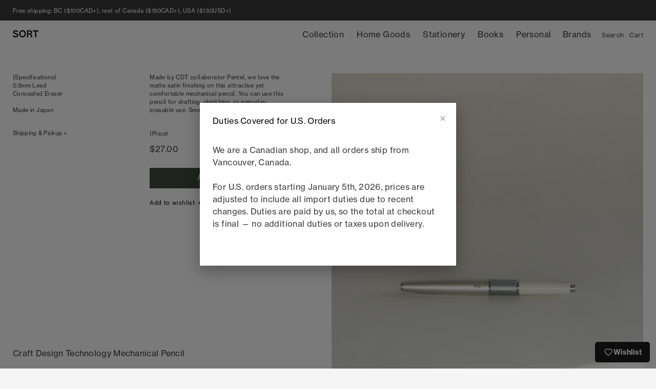

--- FILE ---
content_type: text/html; charset=utf-8
request_url: https://sortdays.com/en-us/products/craft-design-technology-mechanical-pencil
body_size: 28427
content:
<!doctype html>
<html class="no-js" lang="en">
  <head>
    <meta charset="utf-8">
    <meta http-equiv="X-UA-Compatible" content="IE=edge">
    <meta name="viewport" content="width=device-width,initial-scale=1">
    <meta name="theme-color" content="">
    <link rel="canonical" href="https://sortdays.com/en-us/products/craft-design-technology-mechanical-pencil">
    <link rel="preconnect" href="https://cdn.shopify.com" crossorigin>
    <link rel="stylesheet" href="https://use.typekit.net/mid2die.css">
    <link href="https://fonts.googleapis.com/css2?family=STIX+Two+Text&amp;display=swap" rel="stylesheet">
    
    <link rel="preconnect" type="text/css" href="//cdn.jsdelivr.net/npm/slick-carousel@1.8.1/slick/slick.css"/><link rel="icon" type="image/png" href="//sortdays.com/cdn/shop/files/favicon-32x32_32x32.png?v=1647386742"><title>
      Craft Design Technology Mechanical Pencil
 &ndash; SORT</title>

    
      <meta name="description" content="Made by CDT collaborator Pentel, we love the matte satin finishing on this attractive yet comfortable mechanical pencil. You can use this pencil for drafting, sketching, or everyday erasable use. Small eraser under the cap.">
    

    

<meta property="og:site_name" content="SORT">
<meta property="og:url" content="https://sortdays.com/en-us/products/craft-design-technology-mechanical-pencil">
<meta property="og:title" content="Craft Design Technology Mechanical Pencil">
<meta property="og:type" content="product">
<meta property="og:description" content="Made by CDT collaborator Pentel, we love the matte satin finishing on this attractive yet comfortable mechanical pencil. You can use this pencil for drafting, sketching, or everyday erasable use. Small eraser under the cap."><meta property="og:image" content="http://sortdays.com/cdn/shop/products/SORT-Vancouver-Design-Store-504.jpg?v=1642792254">
  <meta property="og:image:secure_url" content="https://sortdays.com/cdn/shop/products/SORT-Vancouver-Design-Store-504.jpg?v=1642792254">
  <meta property="og:image:width" content="1440">
  <meta property="og:image:height" content="1800"><meta property="og:price:amount" content="27.00">
  <meta property="og:price:currency" content="USD"><meta name="twitter:card" content="summary_large_image">
<meta name="twitter:title" content="Craft Design Technology Mechanical Pencil">
<meta name="twitter:description" content="Made by CDT collaborator Pentel, we love the matte satin finishing on this attractive yet comfortable mechanical pencil. You can use this pencil for drafting, sketching, or everyday erasable use. Small eraser under the cap.">


    <script src="//sortdays.com/cdn/shop/t/22/assets/global.js?v=59655800027042666331734041767" defer="defer"></script>
    <script src="//sortdays.com/cdn/shop/t/22/assets/main.js?v=64624112993520305611734041767" defer="defer"></script>
    <script>window.performance && window.performance.mark && window.performance.mark('shopify.content_for_header.start');</script><meta name="google-site-verification" content="fHXCtKpZ9PdKFBPSAM5SHRBpLRrLMCMIUvEX3Qj2JCo">
<meta name="facebook-domain-verification" content="xrwebb1v7o7ad9ko31os2qqhsrwho9">
<meta id="shopify-digital-wallet" name="shopify-digital-wallet" content="/61674488046/digital_wallets/dialog">
<meta name="shopify-checkout-api-token" content="655a1773ef2a22340118fd55e895d6bf">
<link rel="alternate" hreflang="x-default" href="https://sortdays.com/products/craft-design-technology-mechanical-pencil">
<link rel="alternate" hreflang="en" href="https://sortdays.com/products/craft-design-technology-mechanical-pencil">
<link rel="alternate" hreflang="en-US" href="https://sortdays.com/en-us/products/craft-design-technology-mechanical-pencil">
<link rel="alternate" type="application/json+oembed" href="https://sortdays.com/en-us/products/craft-design-technology-mechanical-pencil.oembed">
<script async="async" src="/checkouts/internal/preloads.js?locale=en-US"></script>
<link rel="preconnect" href="https://shop.app" crossorigin="anonymous">
<script async="async" src="https://shop.app/checkouts/internal/preloads.js?locale=en-US&shop_id=61674488046" crossorigin="anonymous"></script>
<script id="apple-pay-shop-capabilities" type="application/json">{"shopId":61674488046,"countryCode":"CA","currencyCode":"USD","merchantCapabilities":["supports3DS"],"merchantId":"gid:\/\/shopify\/Shop\/61674488046","merchantName":"SORT","requiredBillingContactFields":["postalAddress","email"],"requiredShippingContactFields":["postalAddress","email"],"shippingType":"shipping","supportedNetworks":["visa","masterCard","amex","discover","interac","jcb"],"total":{"type":"pending","label":"SORT","amount":"1.00"},"shopifyPaymentsEnabled":true,"supportsSubscriptions":true}</script>
<script id="shopify-features" type="application/json">{"accessToken":"655a1773ef2a22340118fd55e895d6bf","betas":["rich-media-storefront-analytics"],"domain":"sortdays.com","predictiveSearch":true,"shopId":61674488046,"locale":"en"}</script>
<script>var Shopify = Shopify || {};
Shopify.shop = "sort-days-store.myshopify.com";
Shopify.locale = "en";
Shopify.currency = {"active":"USD","rate":"0.7330536"};
Shopify.country = "US";
Shopify.theme = {"name":"Sort 4.5 - LIVE ","id":145870520558,"schema_name":"Dawn","schema_version":"2.5.0","theme_store_id":887,"role":"main"};
Shopify.theme.handle = "null";
Shopify.theme.style = {"id":null,"handle":null};
Shopify.cdnHost = "sortdays.com/cdn";
Shopify.routes = Shopify.routes || {};
Shopify.routes.root = "/en-us/";</script>
<script type="module">!function(o){(o.Shopify=o.Shopify||{}).modules=!0}(window);</script>
<script>!function(o){function n(){var o=[];function n(){o.push(Array.prototype.slice.apply(arguments))}return n.q=o,n}var t=o.Shopify=o.Shopify||{};t.loadFeatures=n(),t.autoloadFeatures=n()}(window);</script>
<script>
  window.ShopifyPay = window.ShopifyPay || {};
  window.ShopifyPay.apiHost = "shop.app\/pay";
  window.ShopifyPay.redirectState = null;
</script>
<script id="shop-js-analytics" type="application/json">{"pageType":"product"}</script>
<script defer="defer" async type="module" src="//sortdays.com/cdn/shopifycloud/shop-js/modules/v2/client.init-shop-cart-sync_C5BV16lS.en.esm.js"></script>
<script defer="defer" async type="module" src="//sortdays.com/cdn/shopifycloud/shop-js/modules/v2/chunk.common_CygWptCX.esm.js"></script>
<script type="module">
  await import("//sortdays.com/cdn/shopifycloud/shop-js/modules/v2/client.init-shop-cart-sync_C5BV16lS.en.esm.js");
await import("//sortdays.com/cdn/shopifycloud/shop-js/modules/v2/chunk.common_CygWptCX.esm.js");

  window.Shopify.SignInWithShop?.initShopCartSync?.({"fedCMEnabled":true,"windoidEnabled":true});

</script>
<script>
  window.Shopify = window.Shopify || {};
  if (!window.Shopify.featureAssets) window.Shopify.featureAssets = {};
  window.Shopify.featureAssets['shop-js'] = {"shop-cart-sync":["modules/v2/client.shop-cart-sync_ZFArdW7E.en.esm.js","modules/v2/chunk.common_CygWptCX.esm.js"],"init-fed-cm":["modules/v2/client.init-fed-cm_CmiC4vf6.en.esm.js","modules/v2/chunk.common_CygWptCX.esm.js"],"shop-button":["modules/v2/client.shop-button_tlx5R9nI.en.esm.js","modules/v2/chunk.common_CygWptCX.esm.js"],"shop-cash-offers":["modules/v2/client.shop-cash-offers_DOA2yAJr.en.esm.js","modules/v2/chunk.common_CygWptCX.esm.js","modules/v2/chunk.modal_D71HUcav.esm.js"],"init-windoid":["modules/v2/client.init-windoid_sURxWdc1.en.esm.js","modules/v2/chunk.common_CygWptCX.esm.js"],"shop-toast-manager":["modules/v2/client.shop-toast-manager_ClPi3nE9.en.esm.js","modules/v2/chunk.common_CygWptCX.esm.js"],"init-shop-email-lookup-coordinator":["modules/v2/client.init-shop-email-lookup-coordinator_B8hsDcYM.en.esm.js","modules/v2/chunk.common_CygWptCX.esm.js"],"init-shop-cart-sync":["modules/v2/client.init-shop-cart-sync_C5BV16lS.en.esm.js","modules/v2/chunk.common_CygWptCX.esm.js"],"avatar":["modules/v2/client.avatar_BTnouDA3.en.esm.js"],"pay-button":["modules/v2/client.pay-button_FdsNuTd3.en.esm.js","modules/v2/chunk.common_CygWptCX.esm.js"],"init-customer-accounts":["modules/v2/client.init-customer-accounts_DxDtT_ad.en.esm.js","modules/v2/client.shop-login-button_C5VAVYt1.en.esm.js","modules/v2/chunk.common_CygWptCX.esm.js","modules/v2/chunk.modal_D71HUcav.esm.js"],"init-shop-for-new-customer-accounts":["modules/v2/client.init-shop-for-new-customer-accounts_ChsxoAhi.en.esm.js","modules/v2/client.shop-login-button_C5VAVYt1.en.esm.js","modules/v2/chunk.common_CygWptCX.esm.js","modules/v2/chunk.modal_D71HUcav.esm.js"],"shop-login-button":["modules/v2/client.shop-login-button_C5VAVYt1.en.esm.js","modules/v2/chunk.common_CygWptCX.esm.js","modules/v2/chunk.modal_D71HUcav.esm.js"],"init-customer-accounts-sign-up":["modules/v2/client.init-customer-accounts-sign-up_CPSyQ0Tj.en.esm.js","modules/v2/client.shop-login-button_C5VAVYt1.en.esm.js","modules/v2/chunk.common_CygWptCX.esm.js","modules/v2/chunk.modal_D71HUcav.esm.js"],"shop-follow-button":["modules/v2/client.shop-follow-button_Cva4Ekp9.en.esm.js","modules/v2/chunk.common_CygWptCX.esm.js","modules/v2/chunk.modal_D71HUcav.esm.js"],"checkout-modal":["modules/v2/client.checkout-modal_BPM8l0SH.en.esm.js","modules/v2/chunk.common_CygWptCX.esm.js","modules/v2/chunk.modal_D71HUcav.esm.js"],"lead-capture":["modules/v2/client.lead-capture_Bi8yE_yS.en.esm.js","modules/v2/chunk.common_CygWptCX.esm.js","modules/v2/chunk.modal_D71HUcav.esm.js"],"shop-login":["modules/v2/client.shop-login_D6lNrXab.en.esm.js","modules/v2/chunk.common_CygWptCX.esm.js","modules/v2/chunk.modal_D71HUcav.esm.js"],"payment-terms":["modules/v2/client.payment-terms_CZxnsJam.en.esm.js","modules/v2/chunk.common_CygWptCX.esm.js","modules/v2/chunk.modal_D71HUcav.esm.js"]};
</script>
<script id="__st">var __st={"a":61674488046,"offset":-28800,"reqid":"430021a4-3b96-449e-885c-1b90cfe23264-1768701931","pageurl":"sortdays.com\/en-us\/products\/craft-design-technology-mechanical-pencil","u":"8613fe305912","p":"product","rtyp":"product","rid":7539767443694};</script>
<script>window.ShopifyPaypalV4VisibilityTracking = true;</script>
<script id="captcha-bootstrap">!function(){'use strict';const t='contact',e='account',n='new_comment',o=[[t,t],['blogs',n],['comments',n],[t,'customer']],c=[[e,'customer_login'],[e,'guest_login'],[e,'recover_customer_password'],[e,'create_customer']],r=t=>t.map((([t,e])=>`form[action*='/${t}']:not([data-nocaptcha='true']) input[name='form_type'][value='${e}']`)).join(','),a=t=>()=>t?[...document.querySelectorAll(t)].map((t=>t.form)):[];function s(){const t=[...o],e=r(t);return a(e)}const i='password',u='form_key',d=['recaptcha-v3-token','g-recaptcha-response','h-captcha-response',i],f=()=>{try{return window.sessionStorage}catch{return}},m='__shopify_v',_=t=>t.elements[u];function p(t,e,n=!1){try{const o=window.sessionStorage,c=JSON.parse(o.getItem(e)),{data:r}=function(t){const{data:e,action:n}=t;return t[m]||n?{data:e,action:n}:{data:t,action:n}}(c);for(const[e,n]of Object.entries(r))t.elements[e]&&(t.elements[e].value=n);n&&o.removeItem(e)}catch(o){console.error('form repopulation failed',{error:o})}}const l='form_type',E='cptcha';function T(t){t.dataset[E]=!0}const w=window,h=w.document,L='Shopify',v='ce_forms',y='captcha';let A=!1;((t,e)=>{const n=(g='f06e6c50-85a8-45c8-87d0-21a2b65856fe',I='https://cdn.shopify.com/shopifycloud/storefront-forms-hcaptcha/ce_storefront_forms_captcha_hcaptcha.v1.5.2.iife.js',D={infoText:'Protected by hCaptcha',privacyText:'Privacy',termsText:'Terms'},(t,e,n)=>{const o=w[L][v],c=o.bindForm;if(c)return c(t,g,e,D).then(n);var r;o.q.push([[t,g,e,D],n]),r=I,A||(h.body.append(Object.assign(h.createElement('script'),{id:'captcha-provider',async:!0,src:r})),A=!0)});var g,I,D;w[L]=w[L]||{},w[L][v]=w[L][v]||{},w[L][v].q=[],w[L][y]=w[L][y]||{},w[L][y].protect=function(t,e){n(t,void 0,e),T(t)},Object.freeze(w[L][y]),function(t,e,n,w,h,L){const[v,y,A,g]=function(t,e,n){const i=e?o:[],u=t?c:[],d=[...i,...u],f=r(d),m=r(i),_=r(d.filter((([t,e])=>n.includes(e))));return[a(f),a(m),a(_),s()]}(w,h,L),I=t=>{const e=t.target;return e instanceof HTMLFormElement?e:e&&e.form},D=t=>v().includes(t);t.addEventListener('submit',(t=>{const e=I(t);if(!e)return;const n=D(e)&&!e.dataset.hcaptchaBound&&!e.dataset.recaptchaBound,o=_(e),c=g().includes(e)&&(!o||!o.value);(n||c)&&t.preventDefault(),c&&!n&&(function(t){try{if(!f())return;!function(t){const e=f();if(!e)return;const n=_(t);if(!n)return;const o=n.value;o&&e.removeItem(o)}(t);const e=Array.from(Array(32),(()=>Math.random().toString(36)[2])).join('');!function(t,e){_(t)||t.append(Object.assign(document.createElement('input'),{type:'hidden',name:u})),t.elements[u].value=e}(t,e),function(t,e){const n=f();if(!n)return;const o=[...t.querySelectorAll(`input[type='${i}']`)].map((({name:t})=>t)),c=[...d,...o],r={};for(const[a,s]of new FormData(t).entries())c.includes(a)||(r[a]=s);n.setItem(e,JSON.stringify({[m]:1,action:t.action,data:r}))}(t,e)}catch(e){console.error('failed to persist form',e)}}(e),e.submit())}));const S=(t,e)=>{t&&!t.dataset[E]&&(n(t,e.some((e=>e===t))),T(t))};for(const o of['focusin','change'])t.addEventListener(o,(t=>{const e=I(t);D(e)&&S(e,y())}));const B=e.get('form_key'),M=e.get(l),P=B&&M;t.addEventListener('DOMContentLoaded',(()=>{const t=y();if(P)for(const e of t)e.elements[l].value===M&&p(e,B);[...new Set([...A(),...v().filter((t=>'true'===t.dataset.shopifyCaptcha))])].forEach((e=>S(e,t)))}))}(h,new URLSearchParams(w.location.search),n,t,e,['guest_login'])})(!0,!0)}();</script>
<script integrity="sha256-4kQ18oKyAcykRKYeNunJcIwy7WH5gtpwJnB7kiuLZ1E=" data-source-attribution="shopify.loadfeatures" defer="defer" src="//sortdays.com/cdn/shopifycloud/storefront/assets/storefront/load_feature-a0a9edcb.js" crossorigin="anonymous"></script>
<script crossorigin="anonymous" defer="defer" src="//sortdays.com/cdn/shopifycloud/storefront/assets/shopify_pay/storefront-65b4c6d7.js?v=20250812"></script>
<script data-source-attribution="shopify.dynamic_checkout.dynamic.init">var Shopify=Shopify||{};Shopify.PaymentButton=Shopify.PaymentButton||{isStorefrontPortableWallets:!0,init:function(){window.Shopify.PaymentButton.init=function(){};var t=document.createElement("script");t.src="https://sortdays.com/cdn/shopifycloud/portable-wallets/latest/portable-wallets.en.js",t.type="module",document.head.appendChild(t)}};
</script>
<script data-source-attribution="shopify.dynamic_checkout.buyer_consent">
  function portableWalletsHideBuyerConsent(e){var t=document.getElementById("shopify-buyer-consent"),n=document.getElementById("shopify-subscription-policy-button");t&&n&&(t.classList.add("hidden"),t.setAttribute("aria-hidden","true"),n.removeEventListener("click",e))}function portableWalletsShowBuyerConsent(e){var t=document.getElementById("shopify-buyer-consent"),n=document.getElementById("shopify-subscription-policy-button");t&&n&&(t.classList.remove("hidden"),t.removeAttribute("aria-hidden"),n.addEventListener("click",e))}window.Shopify?.PaymentButton&&(window.Shopify.PaymentButton.hideBuyerConsent=portableWalletsHideBuyerConsent,window.Shopify.PaymentButton.showBuyerConsent=portableWalletsShowBuyerConsent);
</script>
<script data-source-attribution="shopify.dynamic_checkout.cart.bootstrap">document.addEventListener("DOMContentLoaded",(function(){function t(){return document.querySelector("shopify-accelerated-checkout-cart, shopify-accelerated-checkout")}if(t())Shopify.PaymentButton.init();else{new MutationObserver((function(e,n){t()&&(Shopify.PaymentButton.init(),n.disconnect())})).observe(document.body,{childList:!0,subtree:!0})}}));
</script>
<link id="shopify-accelerated-checkout-styles" rel="stylesheet" media="screen" href="https://sortdays.com/cdn/shopifycloud/portable-wallets/latest/accelerated-checkout-backwards-compat.css" crossorigin="anonymous">
<style id="shopify-accelerated-checkout-cart">
        #shopify-buyer-consent {
  margin-top: 1em;
  display: inline-block;
  width: 100%;
}

#shopify-buyer-consent.hidden {
  display: none;
}

#shopify-subscription-policy-button {
  background: none;
  border: none;
  padding: 0;
  text-decoration: underline;
  font-size: inherit;
  cursor: pointer;
}

#shopify-subscription-policy-button::before {
  box-shadow: none;
}

      </style>
<script id="sections-script" data-sections="main-product-custom,frequently-bought-together,product-recommendations,header" defer="defer" src="//sortdays.com/cdn/shop/t/22/compiled_assets/scripts.js?v=7612"></script>
<script>window.performance && window.performance.mark && window.performance.mark('shopify.content_for_header.end');</script>


    <style data-shopify>
      
      
      
      
      

      :root {
        --font-body-family: "neue-haas-grotesk-text", "system_ui", -apple-system, 'Segoe UI', Roboto, 'Helvetica Neue', 'Noto Sans', 'Liberation Sans', Arial, sans-serif, 'Apple Color Emoji', 'Segoe UI Emoji', 'Segoe UI Symbol', 'Noto Color Emoji';
        --font-body-style: normal;
        --font-body-weight: 400;

        --font-heading-family: "system_ui", -apple-system, 'Segoe UI', Roboto, 'Helvetica Neue', 'Noto Sans', 'Liberation Sans', Arial, sans-serif, 'Apple Color Emoji', 'Segoe UI Emoji', 'Segoe UI Symbol', 'Noto Color Emoji';
        --font-heading-style: normal;
        --font-heading-weight: 400;

        --font-body-scale: 1.0;
        --font-heading-scale: 1.0;

        --color-base-text: 55, 55, 55;
        --color-base-background-1: 245, 245, 245;
        --color-base-background-2: 255, 255, 255;
        --color-base-solid-button-labels: 255, 255, 255;
        --color-base-outline-button-labels: 55, 55, 55;
        --color-base-accent-1: 55, 55, 55;
        --color-base-accent-2: 51, 79, 180;
        --payment-terms-background-color: #f5f5f5;

        --gradient-base-background-1: #f5f5f5;
        --gradient-base-background-2: #ffffff;
        --gradient-base-accent-1: #373737;
        --gradient-base-accent-2: #334FB4;

        --page-width: 160rem;
        --page-width-margin: 2rem;
      }

      *,
      *::before,
      *::after {
        box-sizing: inherit;
      }

      html {
        box-sizing: border-box;
        font-size: calc(var(--font-body-scale) * 62.5%);
        height: 100%;
      }

      body {
        min-height: 100%;
        margin: 0;
        font-size: 1.5rem;
        letter-spacing: 0.04rem;
        line-height: calc(1 + 0.8 / var(--font-body-scale));
        font-family: var(--font-body-family);
        font-style: var(--font-body-style);
        font-weight: var(--font-body-weight);
      }

      @media screen and (min-width: 750px) {
        body {
          font-size: 1.6rem;
        }
      }
    </style>

    <link href="//sortdays.com/cdn/shop/t/22/assets/base.css?v=77351209432937365501760726299" rel="stylesheet" type="text/css" media="all" />

    <link rel="stylesheet" href="//sortdays.com/cdn/shop/t/22/assets/section-header.css?v=70970355020734928161734041767"><link rel="stylesheet" href="//sortdays.com/cdn/shop/t/22/assets/component-predictive-search.css?v=112328556247157095711734041767" media="print" onload="this.media='all'"><script>document.documentElement.className = document.documentElement.className.replace('no-js', 'js');
    if (Shopify.designMode) {
      document.documentElement.classList.add('shopify-design-mode');
    }
    </script>
  

            <!-- giftbox-script -->
            <script src="//sortdays.com/cdn/shop/t/22/assets/giftbox-config.js?v=111603181540343972631734041767" type="text/javascript"></script>
            <!-- / giftbox-script -->
            

<script id="docapp-cart">window.docappCart = {"note":null,"attributes":{},"original_total_price":0,"total_price":0,"total_discount":0,"total_weight":0.0,"item_count":0,"items":[],"requires_shipping":false,"currency":"USD","items_subtotal_price":0,"cart_level_discount_applications":[],"checkout_charge_amount":0}; window.docappCart.currency = "USD"; window.docappCart.shop_currency = "CAD";</script>
<script id="docapp-free-item-speedup">
(() => { if (!document.documentElement.innerHTML.includes('\\/shop' + '\\/js' + '\\/free-gift-cart-upsell-pro.min.js') || window.freeGiftCartUpsellProAppLoaded) return; let script = document.createElement('script'); script.src = "https://d2fk970j0emtue.cloudfront.net/shop/js/free-gift-cart-upsell-pro.min.js?shop=sort-days-store.myshopify.com"; document.getElementById('docapp-free-item-speedup').after(script); })();
</script>

<!-- Google tag (gtag.js) -->
<script async src="https://www.googletagmanager.com/gtag/js?id=G-KJK1ZXL36L"></script>
<script>
  window.dataLayer = window.dataLayer || [];
  function gtag(){dataLayer.push(arguments);}
  gtag('js', new Date());

  gtag('config', 'G-KJK1ZXL36L');
</script>
  
<link href="https://monorail-edge.shopifysvc.com" rel="dns-prefetch">
<script>(function(){if ("sendBeacon" in navigator && "performance" in window) {try {var session_token_from_headers = performance.getEntriesByType('navigation')[0].serverTiming.find(x => x.name == '_s').description;} catch {var session_token_from_headers = undefined;}var session_cookie_matches = document.cookie.match(/_shopify_s=([^;]*)/);var session_token_from_cookie = session_cookie_matches && session_cookie_matches.length === 2 ? session_cookie_matches[1] : "";var session_token = session_token_from_headers || session_token_from_cookie || "";function handle_abandonment_event(e) {var entries = performance.getEntries().filter(function(entry) {return /monorail-edge.shopifysvc.com/.test(entry.name);});if (!window.abandonment_tracked && entries.length === 0) {window.abandonment_tracked = true;var currentMs = Date.now();var navigation_start = performance.timing.navigationStart;var payload = {shop_id: 61674488046,url: window.location.href,navigation_start,duration: currentMs - navigation_start,session_token,page_type: "product"};window.navigator.sendBeacon("https://monorail-edge.shopifysvc.com/v1/produce", JSON.stringify({schema_id: "online_store_buyer_site_abandonment/1.1",payload: payload,metadata: {event_created_at_ms: currentMs,event_sent_at_ms: currentMs}}));}}window.addEventListener('pagehide', handle_abandonment_event);}}());</script>
<script id="web-pixels-manager-setup">(function e(e,d,r,n,o){if(void 0===o&&(o={}),!Boolean(null===(a=null===(i=window.Shopify)||void 0===i?void 0:i.analytics)||void 0===a?void 0:a.replayQueue)){var i,a;window.Shopify=window.Shopify||{};var t=window.Shopify;t.analytics=t.analytics||{};var s=t.analytics;s.replayQueue=[],s.publish=function(e,d,r){return s.replayQueue.push([e,d,r]),!0};try{self.performance.mark("wpm:start")}catch(e){}var l=function(){var e={modern:/Edge?\/(1{2}[4-9]|1[2-9]\d|[2-9]\d{2}|\d{4,})\.\d+(\.\d+|)|Firefox\/(1{2}[4-9]|1[2-9]\d|[2-9]\d{2}|\d{4,})\.\d+(\.\d+|)|Chrom(ium|e)\/(9{2}|\d{3,})\.\d+(\.\d+|)|(Maci|X1{2}).+ Version\/(15\.\d+|(1[6-9]|[2-9]\d|\d{3,})\.\d+)([,.]\d+|)( \(\w+\)|)( Mobile\/\w+|) Safari\/|Chrome.+OPR\/(9{2}|\d{3,})\.\d+\.\d+|(CPU[ +]OS|iPhone[ +]OS|CPU[ +]iPhone|CPU IPhone OS|CPU iPad OS)[ +]+(15[._]\d+|(1[6-9]|[2-9]\d|\d{3,})[._]\d+)([._]\d+|)|Android:?[ /-](13[3-9]|1[4-9]\d|[2-9]\d{2}|\d{4,})(\.\d+|)(\.\d+|)|Android.+Firefox\/(13[5-9]|1[4-9]\d|[2-9]\d{2}|\d{4,})\.\d+(\.\d+|)|Android.+Chrom(ium|e)\/(13[3-9]|1[4-9]\d|[2-9]\d{2}|\d{4,})\.\d+(\.\d+|)|SamsungBrowser\/([2-9]\d|\d{3,})\.\d+/,legacy:/Edge?\/(1[6-9]|[2-9]\d|\d{3,})\.\d+(\.\d+|)|Firefox\/(5[4-9]|[6-9]\d|\d{3,})\.\d+(\.\d+|)|Chrom(ium|e)\/(5[1-9]|[6-9]\d|\d{3,})\.\d+(\.\d+|)([\d.]+$|.*Safari\/(?![\d.]+ Edge\/[\d.]+$))|(Maci|X1{2}).+ Version\/(10\.\d+|(1[1-9]|[2-9]\d|\d{3,})\.\d+)([,.]\d+|)( \(\w+\)|)( Mobile\/\w+|) Safari\/|Chrome.+OPR\/(3[89]|[4-9]\d|\d{3,})\.\d+\.\d+|(CPU[ +]OS|iPhone[ +]OS|CPU[ +]iPhone|CPU IPhone OS|CPU iPad OS)[ +]+(10[._]\d+|(1[1-9]|[2-9]\d|\d{3,})[._]\d+)([._]\d+|)|Android:?[ /-](13[3-9]|1[4-9]\d|[2-9]\d{2}|\d{4,})(\.\d+|)(\.\d+|)|Mobile Safari.+OPR\/([89]\d|\d{3,})\.\d+\.\d+|Android.+Firefox\/(13[5-9]|1[4-9]\d|[2-9]\d{2}|\d{4,})\.\d+(\.\d+|)|Android.+Chrom(ium|e)\/(13[3-9]|1[4-9]\d|[2-9]\d{2}|\d{4,})\.\d+(\.\d+|)|Android.+(UC? ?Browser|UCWEB|U3)[ /]?(15\.([5-9]|\d{2,})|(1[6-9]|[2-9]\d|\d{3,})\.\d+)\.\d+|SamsungBrowser\/(5\.\d+|([6-9]|\d{2,})\.\d+)|Android.+MQ{2}Browser\/(14(\.(9|\d{2,})|)|(1[5-9]|[2-9]\d|\d{3,})(\.\d+|))(\.\d+|)|K[Aa][Ii]OS\/(3\.\d+|([4-9]|\d{2,})\.\d+)(\.\d+|)/},d=e.modern,r=e.legacy,n=navigator.userAgent;return n.match(d)?"modern":n.match(r)?"legacy":"unknown"}(),u="modern"===l?"modern":"legacy",c=(null!=n?n:{modern:"",legacy:""})[u],f=function(e){return[e.baseUrl,"/wpm","/b",e.hashVersion,"modern"===e.buildTarget?"m":"l",".js"].join("")}({baseUrl:d,hashVersion:r,buildTarget:u}),m=function(e){var d=e.version,r=e.bundleTarget,n=e.surface,o=e.pageUrl,i=e.monorailEndpoint;return{emit:function(e){var a=e.status,t=e.errorMsg,s=(new Date).getTime(),l=JSON.stringify({metadata:{event_sent_at_ms:s},events:[{schema_id:"web_pixels_manager_load/3.1",payload:{version:d,bundle_target:r,page_url:o,status:a,surface:n,error_msg:t},metadata:{event_created_at_ms:s}}]});if(!i)return console&&console.warn&&console.warn("[Web Pixels Manager] No Monorail endpoint provided, skipping logging."),!1;try{return self.navigator.sendBeacon.bind(self.navigator)(i,l)}catch(e){}var u=new XMLHttpRequest;try{return u.open("POST",i,!0),u.setRequestHeader("Content-Type","text/plain"),u.send(l),!0}catch(e){return console&&console.warn&&console.warn("[Web Pixels Manager] Got an unhandled error while logging to Monorail."),!1}}}}({version:r,bundleTarget:l,surface:e.surface,pageUrl:self.location.href,monorailEndpoint:e.monorailEndpoint});try{o.browserTarget=l,function(e){var d=e.src,r=e.async,n=void 0===r||r,o=e.onload,i=e.onerror,a=e.sri,t=e.scriptDataAttributes,s=void 0===t?{}:t,l=document.createElement("script"),u=document.querySelector("head"),c=document.querySelector("body");if(l.async=n,l.src=d,a&&(l.integrity=a,l.crossOrigin="anonymous"),s)for(var f in s)if(Object.prototype.hasOwnProperty.call(s,f))try{l.dataset[f]=s[f]}catch(e){}if(o&&l.addEventListener("load",o),i&&l.addEventListener("error",i),u)u.appendChild(l);else{if(!c)throw new Error("Did not find a head or body element to append the script");c.appendChild(l)}}({src:f,async:!0,onload:function(){if(!function(){var e,d;return Boolean(null===(d=null===(e=window.Shopify)||void 0===e?void 0:e.analytics)||void 0===d?void 0:d.initialized)}()){var d=window.webPixelsManager.init(e)||void 0;if(d){var r=window.Shopify.analytics;r.replayQueue.forEach((function(e){var r=e[0],n=e[1],o=e[2];d.publishCustomEvent(r,n,o)})),r.replayQueue=[],r.publish=d.publishCustomEvent,r.visitor=d.visitor,r.initialized=!0}}},onerror:function(){return m.emit({status:"failed",errorMsg:"".concat(f," has failed to load")})},sri:function(e){var d=/^sha384-[A-Za-z0-9+/=]+$/;return"string"==typeof e&&d.test(e)}(c)?c:"",scriptDataAttributes:o}),m.emit({status:"loading"})}catch(e){m.emit({status:"failed",errorMsg:(null==e?void 0:e.message)||"Unknown error"})}}})({shopId: 61674488046,storefrontBaseUrl: "https://sortdays.com",extensionsBaseUrl: "https://extensions.shopifycdn.com/cdn/shopifycloud/web-pixels-manager",monorailEndpoint: "https://monorail-edge.shopifysvc.com/unstable/produce_batch",surface: "storefront-renderer",enabledBetaFlags: ["2dca8a86"],webPixelsConfigList: [{"id":"1391821038","configuration":"{\"accountID\":\"SPdLH3\",\"webPixelConfig\":\"eyJlbmFibGVBZGRlZFRvQ2FydEV2ZW50cyI6IHRydWV9\"}","eventPayloadVersion":"v1","runtimeContext":"STRICT","scriptVersion":"524f6c1ee37bacdca7657a665bdca589","type":"APP","apiClientId":123074,"privacyPurposes":["ANALYTICS","MARKETING"],"dataSharingAdjustments":{"protectedCustomerApprovalScopes":["read_customer_address","read_customer_email","read_customer_name","read_customer_personal_data","read_customer_phone"]}},{"id":"435257582","configuration":"{\"config\":\"{\\\"pixel_id\\\":\\\"G-K01NMSBZ7Q\\\",\\\"target_country\\\":\\\"CA\\\",\\\"gtag_events\\\":[{\\\"type\\\":\\\"search\\\",\\\"action_label\\\":[\\\"G-K01NMSBZ7Q\\\",\\\"AW-10901283464\\\/wCyvCLLZq4EYEIjFkc4o\\\"]},{\\\"type\\\":\\\"begin_checkout\\\",\\\"action_label\\\":[\\\"G-K01NMSBZ7Q\\\",\\\"AW-10901283464\\\/p6twCK_Zq4EYEIjFkc4o\\\"]},{\\\"type\\\":\\\"view_item\\\",\\\"action_label\\\":[\\\"G-K01NMSBZ7Q\\\",\\\"AW-10901283464\\\/CLUOCNvYq4EYEIjFkc4o\\\",\\\"MC-8QBJDTEWJ0\\\"]},{\\\"type\\\":\\\"purchase\\\",\\\"action_label\\\":[\\\"G-K01NMSBZ7Q\\\",\\\"AW-10901283464\\\/A-iMCNjYq4EYEIjFkc4o\\\",\\\"MC-8QBJDTEWJ0\\\"]},{\\\"type\\\":\\\"page_view\\\",\\\"action_label\\\":[\\\"G-K01NMSBZ7Q\\\",\\\"AW-10901283464\\\/BhMnCN3Xq4EYEIjFkc4o\\\",\\\"MC-8QBJDTEWJ0\\\"]},{\\\"type\\\":\\\"add_payment_info\\\",\\\"action_label\\\":[\\\"G-K01NMSBZ7Q\\\",\\\"AW-10901283464\\\/qLdFCLXZq4EYEIjFkc4o\\\"]},{\\\"type\\\":\\\"add_to_cart\\\",\\\"action_label\\\":[\\\"G-K01NMSBZ7Q\\\",\\\"AW-10901283464\\\/HmeSCN7Yq4EYEIjFkc4o\\\"]}],\\\"enable_monitoring_mode\\\":false}\"}","eventPayloadVersion":"v1","runtimeContext":"OPEN","scriptVersion":"b2a88bafab3e21179ed38636efcd8a93","type":"APP","apiClientId":1780363,"privacyPurposes":[],"dataSharingAdjustments":{"protectedCustomerApprovalScopes":["read_customer_address","read_customer_email","read_customer_name","read_customer_personal_data","read_customer_phone"]}},{"id":"133529838","configuration":"{\"pixel_id\":\"703823030832171\",\"pixel_type\":\"facebook_pixel\",\"metaapp_system_user_token\":\"-\"}","eventPayloadVersion":"v1","runtimeContext":"OPEN","scriptVersion":"ca16bc87fe92b6042fbaa3acc2fbdaa6","type":"APP","apiClientId":2329312,"privacyPurposes":["ANALYTICS","MARKETING","SALE_OF_DATA"],"dataSharingAdjustments":{"protectedCustomerApprovalScopes":["read_customer_address","read_customer_email","read_customer_name","read_customer_personal_data","read_customer_phone"]}},{"id":"87720174","configuration":"{\"tagID\":\"2613933926618\"}","eventPayloadVersion":"v1","runtimeContext":"STRICT","scriptVersion":"18031546ee651571ed29edbe71a3550b","type":"APP","apiClientId":3009811,"privacyPurposes":["ANALYTICS","MARKETING","SALE_OF_DATA"],"dataSharingAdjustments":{"protectedCustomerApprovalScopes":["read_customer_address","read_customer_email","read_customer_name","read_customer_personal_data","read_customer_phone"]}},{"id":"shopify-app-pixel","configuration":"{}","eventPayloadVersion":"v1","runtimeContext":"STRICT","scriptVersion":"0450","apiClientId":"shopify-pixel","type":"APP","privacyPurposes":["ANALYTICS","MARKETING"]},{"id":"shopify-custom-pixel","eventPayloadVersion":"v1","runtimeContext":"LAX","scriptVersion":"0450","apiClientId":"shopify-pixel","type":"CUSTOM","privacyPurposes":["ANALYTICS","MARKETING"]}],isMerchantRequest: false,initData: {"shop":{"name":"SORT","paymentSettings":{"currencyCode":"CAD"},"myshopifyDomain":"sort-days-store.myshopify.com","countryCode":"CA","storefrontUrl":"https:\/\/sortdays.com\/en-us"},"customer":null,"cart":null,"checkout":null,"productVariants":[{"price":{"amount":27.0,"currencyCode":"USD"},"product":{"title":"Craft Design Technology Mechanical Pencil","vendor":"Sort Days Store","id":"7539767443694","untranslatedTitle":"Craft Design Technology Mechanical Pencil","url":"\/en-us\/products\/craft-design-technology-mechanical-pencil","type":""},"id":"42361409732846","image":{"src":"\/\/sortdays.com\/cdn\/shop\/products\/SORT-Vancouver-Design-Store-504.jpg?v=1642792254"},"sku":"S-CDT-MECH","title":"Default Title","untranslatedTitle":"Default Title"}],"purchasingCompany":null},},"https://sortdays.com/cdn","fcfee988w5aeb613cpc8e4bc33m6693e112",{"modern":"","legacy":""},{"shopId":"61674488046","storefrontBaseUrl":"https:\/\/sortdays.com","extensionBaseUrl":"https:\/\/extensions.shopifycdn.com\/cdn\/shopifycloud\/web-pixels-manager","surface":"storefront-renderer","enabledBetaFlags":"[\"2dca8a86\"]","isMerchantRequest":"false","hashVersion":"fcfee988w5aeb613cpc8e4bc33m6693e112","publish":"custom","events":"[[\"page_viewed\",{}],[\"product_viewed\",{\"productVariant\":{\"price\":{\"amount\":27.0,\"currencyCode\":\"USD\"},\"product\":{\"title\":\"Craft Design Technology Mechanical Pencil\",\"vendor\":\"Sort Days Store\",\"id\":\"7539767443694\",\"untranslatedTitle\":\"Craft Design Technology Mechanical Pencil\",\"url\":\"\/en-us\/products\/craft-design-technology-mechanical-pencil\",\"type\":\"\"},\"id\":\"42361409732846\",\"image\":{\"src\":\"\/\/sortdays.com\/cdn\/shop\/products\/SORT-Vancouver-Design-Store-504.jpg?v=1642792254\"},\"sku\":\"S-CDT-MECH\",\"title\":\"Default Title\",\"untranslatedTitle\":\"Default Title\"}}]]"});</script><script>
  window.ShopifyAnalytics = window.ShopifyAnalytics || {};
  window.ShopifyAnalytics.meta = window.ShopifyAnalytics.meta || {};
  window.ShopifyAnalytics.meta.currency = 'USD';
  var meta = {"product":{"id":7539767443694,"gid":"gid:\/\/shopify\/Product\/7539767443694","vendor":"Sort Days Store","type":"","handle":"craft-design-technology-mechanical-pencil","variants":[{"id":42361409732846,"price":2700,"name":"Craft Design Technology Mechanical Pencil","public_title":null,"sku":"S-CDT-MECH"}],"remote":false},"page":{"pageType":"product","resourceType":"product","resourceId":7539767443694,"requestId":"430021a4-3b96-449e-885c-1b90cfe23264-1768701931"}};
  for (var attr in meta) {
    window.ShopifyAnalytics.meta[attr] = meta[attr];
  }
</script>
<script class="analytics">
  (function () {
    var customDocumentWrite = function(content) {
      var jquery = null;

      if (window.jQuery) {
        jquery = window.jQuery;
      } else if (window.Checkout && window.Checkout.$) {
        jquery = window.Checkout.$;
      }

      if (jquery) {
        jquery('body').append(content);
      }
    };

    var hasLoggedConversion = function(token) {
      if (token) {
        return document.cookie.indexOf('loggedConversion=' + token) !== -1;
      }
      return false;
    }

    var setCookieIfConversion = function(token) {
      if (token) {
        var twoMonthsFromNow = new Date(Date.now());
        twoMonthsFromNow.setMonth(twoMonthsFromNow.getMonth() + 2);

        document.cookie = 'loggedConversion=' + token + '; expires=' + twoMonthsFromNow;
      }
    }

    var trekkie = window.ShopifyAnalytics.lib = window.trekkie = window.trekkie || [];
    if (trekkie.integrations) {
      return;
    }
    trekkie.methods = [
      'identify',
      'page',
      'ready',
      'track',
      'trackForm',
      'trackLink'
    ];
    trekkie.factory = function(method) {
      return function() {
        var args = Array.prototype.slice.call(arguments);
        args.unshift(method);
        trekkie.push(args);
        return trekkie;
      };
    };
    for (var i = 0; i < trekkie.methods.length; i++) {
      var key = trekkie.methods[i];
      trekkie[key] = trekkie.factory(key);
    }
    trekkie.load = function(config) {
      trekkie.config = config || {};
      trekkie.config.initialDocumentCookie = document.cookie;
      var first = document.getElementsByTagName('script')[0];
      var script = document.createElement('script');
      script.type = 'text/javascript';
      script.onerror = function(e) {
        var scriptFallback = document.createElement('script');
        scriptFallback.type = 'text/javascript';
        scriptFallback.onerror = function(error) {
                var Monorail = {
      produce: function produce(monorailDomain, schemaId, payload) {
        var currentMs = new Date().getTime();
        var event = {
          schema_id: schemaId,
          payload: payload,
          metadata: {
            event_created_at_ms: currentMs,
            event_sent_at_ms: currentMs
          }
        };
        return Monorail.sendRequest("https://" + monorailDomain + "/v1/produce", JSON.stringify(event));
      },
      sendRequest: function sendRequest(endpointUrl, payload) {
        // Try the sendBeacon API
        if (window && window.navigator && typeof window.navigator.sendBeacon === 'function' && typeof window.Blob === 'function' && !Monorail.isIos12()) {
          var blobData = new window.Blob([payload], {
            type: 'text/plain'
          });

          if (window.navigator.sendBeacon(endpointUrl, blobData)) {
            return true;
          } // sendBeacon was not successful

        } // XHR beacon

        var xhr = new XMLHttpRequest();

        try {
          xhr.open('POST', endpointUrl);
          xhr.setRequestHeader('Content-Type', 'text/plain');
          xhr.send(payload);
        } catch (e) {
          console.log(e);
        }

        return false;
      },
      isIos12: function isIos12() {
        return window.navigator.userAgent.lastIndexOf('iPhone; CPU iPhone OS 12_') !== -1 || window.navigator.userAgent.lastIndexOf('iPad; CPU OS 12_') !== -1;
      }
    };
    Monorail.produce('monorail-edge.shopifysvc.com',
      'trekkie_storefront_load_errors/1.1',
      {shop_id: 61674488046,
      theme_id: 145870520558,
      app_name: "storefront",
      context_url: window.location.href,
      source_url: "//sortdays.com/cdn/s/trekkie.storefront.cd680fe47e6c39ca5d5df5f0a32d569bc48c0f27.min.js"});

        };
        scriptFallback.async = true;
        scriptFallback.src = '//sortdays.com/cdn/s/trekkie.storefront.cd680fe47e6c39ca5d5df5f0a32d569bc48c0f27.min.js';
        first.parentNode.insertBefore(scriptFallback, first);
      };
      script.async = true;
      script.src = '//sortdays.com/cdn/s/trekkie.storefront.cd680fe47e6c39ca5d5df5f0a32d569bc48c0f27.min.js';
      first.parentNode.insertBefore(script, first);
    };
    trekkie.load(
      {"Trekkie":{"appName":"storefront","development":false,"defaultAttributes":{"shopId":61674488046,"isMerchantRequest":null,"themeId":145870520558,"themeCityHash":"12261868927794681364","contentLanguage":"en","currency":"USD","eventMetadataId":"28411342-2cf7-46bb-8daa-41221c2d7a24"},"isServerSideCookieWritingEnabled":true,"monorailRegion":"shop_domain","enabledBetaFlags":["65f19447"]},"Session Attribution":{},"S2S":{"facebookCapiEnabled":true,"source":"trekkie-storefront-renderer","apiClientId":580111}}
    );

    var loaded = false;
    trekkie.ready(function() {
      if (loaded) return;
      loaded = true;

      window.ShopifyAnalytics.lib = window.trekkie;

      var originalDocumentWrite = document.write;
      document.write = customDocumentWrite;
      try { window.ShopifyAnalytics.merchantGoogleAnalytics.call(this); } catch(error) {};
      document.write = originalDocumentWrite;

      window.ShopifyAnalytics.lib.page(null,{"pageType":"product","resourceType":"product","resourceId":7539767443694,"requestId":"430021a4-3b96-449e-885c-1b90cfe23264-1768701931","shopifyEmitted":true});

      var match = window.location.pathname.match(/checkouts\/(.+)\/(thank_you|post_purchase)/)
      var token = match? match[1]: undefined;
      if (!hasLoggedConversion(token)) {
        setCookieIfConversion(token);
        window.ShopifyAnalytics.lib.track("Viewed Product",{"currency":"USD","variantId":42361409732846,"productId":7539767443694,"productGid":"gid:\/\/shopify\/Product\/7539767443694","name":"Craft Design Technology Mechanical Pencil","price":"27.00","sku":"S-CDT-MECH","brand":"Sort Days Store","variant":null,"category":"","nonInteraction":true,"remote":false},undefined,undefined,{"shopifyEmitted":true});
      window.ShopifyAnalytics.lib.track("monorail:\/\/trekkie_storefront_viewed_product\/1.1",{"currency":"USD","variantId":42361409732846,"productId":7539767443694,"productGid":"gid:\/\/shopify\/Product\/7539767443694","name":"Craft Design Technology Mechanical Pencil","price":"27.00","sku":"S-CDT-MECH","brand":"Sort Days Store","variant":null,"category":"","nonInteraction":true,"remote":false,"referer":"https:\/\/sortdays.com\/en-us\/products\/craft-design-technology-mechanical-pencil"});
      }
    });


        var eventsListenerScript = document.createElement('script');
        eventsListenerScript.async = true;
        eventsListenerScript.src = "//sortdays.com/cdn/shopifycloud/storefront/assets/shop_events_listener-3da45d37.js";
        document.getElementsByTagName('head')[0].appendChild(eventsListenerScript);

})();</script>
<script
  defer
  src="https://sortdays.com/cdn/shopifycloud/perf-kit/shopify-perf-kit-3.0.4.min.js"
  data-application="storefront-renderer"
  data-shop-id="61674488046"
  data-render-region="gcp-us-central1"
  data-page-type="product"
  data-theme-instance-id="145870520558"
  data-theme-name="Dawn"
  data-theme-version="2.5.0"
  data-monorail-region="shop_domain"
  data-resource-timing-sampling-rate="10"
  data-shs="true"
  data-shs-beacon="true"
  data-shs-export-with-fetch="true"
  data-shs-logs-sample-rate="1"
  data-shs-beacon-endpoint="https://sortdays.com/api/collect"
></script>
</head>


  <body 
    
    class="product-template"
    
    
    
    
    >
    <a class="skip-to-content-link button visually-hidden" href="#MainContent">
      Skip to content
    </a>

    <div id="shopify-section-header" class="shopify-section"><link rel="stylesheet" href="//sortdays.com/cdn/shop/t/22/assets/component-list-menu.css?v=15778329063735853591734041767" media="print" onload="this.media='all'">
<link rel="stylesheet" href="//sortdays.com/cdn/shop/t/22/assets/component-search.css?v=98184463958486927071734041767" media="print" onload="this.media='all'">
<link rel="stylesheet" href="//sortdays.com/cdn/shop/t/22/assets/component-menu-drawer.css?v=183979510596619479821734041767" media="print" onload="this.media='all'">
<link rel="stylesheet" href="//sortdays.com/cdn/shop/t/22/assets/component-cart-notification.css?v=37180865623379035941734041767" media="print" onload="this.media='all'">
<link rel="stylesheet" href="//sortdays.com/cdn/shop/t/22/assets/component-cart-items.css?v=177506131998023757061734041767" media="print" onload="this.media='all'"><link rel="stylesheet" href="//sortdays.com/cdn/shop/t/22/assets/component-price.css?v=149184214557189066821734041767" media="print" onload="this.media='all'">
  <link rel="stylesheet" href="//sortdays.com/cdn/shop/t/22/assets/component-loading-overlay.css?v=167310470843593579841734041767" media="print" onload="this.media='all'">
  <link rel="stylesheet" href="//sortdays.com/cdn/shop/t/22/assets/component-announcement-bar.css?v=165239315531377295601746830979">


<noscript><link href="//sortdays.com/cdn/shop/t/22/assets/component-list-menu.css?v=15778329063735853591734041767" rel="stylesheet" type="text/css" media="all" /></noscript>
<noscript><link href="//sortdays.com/cdn/shop/t/22/assets/component-search.css?v=98184463958486927071734041767" rel="stylesheet" type="text/css" media="all" /></noscript>
<noscript><link href="//sortdays.com/cdn/shop/t/22/assets/component-menu-drawer.css?v=183979510596619479821734041767" rel="stylesheet" type="text/css" media="all" /></noscript>
<noscript><link href="//sortdays.com/cdn/shop/t/22/assets/component-cart-notification.css?v=37180865623379035941734041767" rel="stylesheet" type="text/css" media="all" /></noscript>
<noscript><link href="//sortdays.com/cdn/shop/t/22/assets/component-cart-items.css?v=177506131998023757061734041767" rel="stylesheet" type="text/css" media="all" /></noscript>

<style>
  header-drawer {
    justify-self: start;
  }

  @media screen and (min-width: 1101px) {
    header-drawer {
      display: none;
    }
  }
</style>

<script src="//sortdays.com/cdn/shop/t/22/assets/details-disclosure.js?v=84608582124237532441734041767" defer="defer"></script>
<script src="//sortdays.com/cdn/shop/t/22/assets/details-modal.js?v=71617380375038479741734041767" defer="defer"></script>
<script src="//sortdays.com/cdn/shop/t/22/assets/cart-notification.js?v=120845322924554387871734041767" defer="defer"></script>
<script src="//sortdays.com/cdn/shop/t/22/assets/search-brand-list.js?v=58666673329530512541734041767" defer="defer"></script>

<svg xmlns="http://www.w3.org/2000/svg" class="hidden">
  <symbol id="icon-search" viewbox="0 0 18 19" fill="none">
    <path fill-rule="evenodd" clip-rule="evenodd" d="M11.03 11.68A5.784 5.784 0 112.85 3.5a5.784 5.784 0 018.18 8.18zm.26 1.12a6.78 6.78 0 11.72-.7l5.4 5.4a.5.5 0 11-.71.7l-5.41-5.4z" fill="currentColor"/>
  </symbol>

  <symbol id="icon-close" class="icon icon-close" fill="none" viewBox="0 0 18 17">
    <path d="M.865 15.978a.5.5 0 00.707.707l7.433-7.431 7.579 7.282a.501.501 0 00.846-.37.5.5 0 00-.153-.351L9.712 8.546l7.417-7.416a.5.5 0 10-.707-.708L8.991 7.853 1.413.573a.5.5 0 10-.693.72l7.563 7.268-7.418 7.417z" fill="currentColor">
  </symbol>
</svg>


  <div id="announcementBar" class="announcement-bar stagger--down " role="region" aria-label="Announcement">
    
      <div class="banner-one grid-wrapper grid-2x">
      
        <div class="announcement-title title-first">
          <span>Free shipping: BC ($100CAD+), rest of Canada ($150CAD+), USA ($130USD+)</span>
        </div>
      
      
        <div class="announcement-text text-first"></div>      
      
      </div>
    


    
  </div>


<header id="Header" class="header header--has-menu stagger--down">
  <div class="header-logo-wrapper">
      <div>
        <a href="/en-us" class="header__logo-link link link--text focus-inset"><div class="svg-logo-wrapper" style="width: 50px; ">
              <svg version="1.1" xmlns="http://www.w3.org/2000/svg" viewbox="0 0 314.76 85.68" xml:space="preserve">
  <path class="st0" d="M9.36 60c8.4 8.4 17.4 12.36 24.84 12.36 12 0 19.08-4.68 19.08-11.64 0-6.12-4.08-9.12-21.24-13.8C11.52 41.28 3.48 35.88 3.48 24.36 3.48 10.32 16.44 0 34.08 0c24.84 0 32.88 16.44 32.88 16.44l-10.32 8.28c-5.76-6.96-12.6-11.4-22.68-11.4-10.8 0-15.96 5.16-15.96 11.16 0 5.28 6.12 6.72 19.92 10.68 22.56 6.36 29.88 12.6 29.88 25.68 0 15-12.72 24.84-33.84 24.84C12.48 85.68 0 70.8 0 70.8L9.36 60zM159.6 43.68c0 24.48-18.24 42-40.44 42s-40.2-17.28-40.2-42.6C78.96 16.56 97.44 0 119.16 0c23.52 0 40.44 16.68 40.44 43.68zm-14.52-.36c0-20.4-11.16-29.64-25.68-29.64-14.16 0-25.92 10.08-25.92 29.76 0 17.28 10.92 28.8 25.68 28.8 15.12 0 25.92-11.04 25.92-28.92zM210 1.32c14.76 0 26.16 9 26.16 24.96 0 9.6-5.88 15.84-16.08 18.72 6 1.68 11.88 6.24 13.44 13.44 1.44 6.48 2.04 14.76 5.64 25.8h-16.08c-2.16-9-2.76-18-4.08-23.4-1.68-7.2-7.32-9.84-15.24-9.84h-15.12v33.24h-14.4V1.32H210zm-3.6 36.96c10.44 0 15.36-3.48 15.36-12 0-6.84-5.52-11.88-15.24-11.88h-17.88v23.88h17.76zM314.76 1.32v13.44h-26.28v69.48h-14.4V14.76H247.8V1.32h66.96z"></path>
</svg>
            </div>
          </a>
      </div>
  </div>

  <div class="header-menu-wrapper">
    
<header-drawer>
        <details id="Details-menu-drawer-container" class="menu-drawer-container">
          <summary class="header__icon header__icon--menu header__icon--summary link focus-inset" aria-label="Menu">
            <span class="icon-open">Menu</span>
            <svg fill="none" xmlns="http://www.w3.org/2000/svg" viewBox="0 0 18 18" class="icon icon-close">
  <path stroke="#373737" stroke-width="1.5" d="m1.03.97 16 16M.97 16.97l16-16"/>
</svg>

          </summary>
          <div id="menu-drawer" class="menu-drawer " tabindex="-1">
            <div class="menu-drawer__inner-container">
              <div class="menu-drawer__navigation-container">

                <nav class="menu-drawer__navigation">

                  <ul class="menu-drawer__menu list-menu" role="list"><li><details id="Details-menu-drawer-menu-item-1">

                          <summary class="menu-drawer__menu-item list-menu__item link link--text focus-inset">
                            Collection
                            <svg aria-hidden="true" focusable="false" role="presentation" class="icon icon-caret" viewBox="0 0 10 6">
  <path fill-rule="evenodd" clip-rule="evenodd" d="M9.354.646a.5.5 0 00-.708 0L5 4.293 1.354.646a.5.5 0 00-.708.708l4 4a.5.5 0 00.708 0l4-4a.5.5 0 000-.708z" fill="currentColor">
</svg>

                          </summary>
                          <div id="link-Collection" class="menu-drawer__submenu " tabindex="-1">
                              
                            <div class="menu-drawer__inner-submenu">

                              <ul class="menu-drawer__menu list-menu" role="list" tabindex="-1">

                                
                                <div class="mobile-sub-menu-wrapper"><li>
                                          <a href="/en-us/collections/new-arrivals" class="header__menu-item list-menu__item link link--text focus-inset caption-large">
                                            

                                              
New Arrivals

                                            
                                          </a>
                                          
                                      </li><li>
                                          <a href="/en-us/collections/good-design-award" class="header__menu-item list-menu__item link link--text focus-inset caption-large">
                                            

                                              
Good Design Award

                                            
                                          </a>
                                          
                                      </li><li>
                                          <a href="/en-us/collections/japanese-craft" class="header__menu-item list-menu__item link link--text focus-inset caption-large">
                                            

                                              
Japanese Craft

                                            
                                          </a>
                                          
                                      </li><li>
                                          <a href="/en-us/collections/kids" class="header__menu-item list-menu__item link link--text focus-inset caption-large">
                                            

                                              
Kids

                                            
                                          </a>
                                          
                                      </li><li>
                                          <a href="/en-us/collections/gifts-under-50" class="header__menu-item list-menu__item link link--text focus-inset caption-large">
                                            

                                              
Gifts Under $50

                                            
                                          </a>
                                          
                                      </li><li>
                                          <a href="/en-us/collections/sale" class="header__menu-item list-menu__item link link--text focus-inset caption-large">
                                            

                                              
Sale

                                            
                                          </a>
                                          
                                      </li></div>

                              </ul>
                            </div>
                          </div>
                        </details></li><li><details id="Details-menu-drawer-menu-item-2">

                          <summary class="menu-drawer__menu-item list-menu__item link link--text focus-inset">
                            Home Goods
                            <svg aria-hidden="true" focusable="false" role="presentation" class="icon icon-caret" viewBox="0 0 10 6">
  <path fill-rule="evenodd" clip-rule="evenodd" d="M9.354.646a.5.5 0 00-.708 0L5 4.293 1.354.646a.5.5 0 00-.708.708l4 4a.5.5 0 00.708 0l4-4a.5.5 0 000-.708z" fill="currentColor">
</svg>

                          </summary>
                          <div id="link-Home Goods" class="menu-drawer__submenu " tabindex="-1">
                              
                            <div class="menu-drawer__inner-submenu">

                              <ul class="menu-drawer__menu list-menu" role="list" tabindex="-1">

                                
                                <div class="mobile-sub-menu-wrapper"><li>
                                          <a href="/en-us/collections/home-goods" class="header__menu-item list-menu__item link link--text focus-inset caption-large">
                                            

                                              
All Home Goods

                                            
                                          </a>
                                          
                                      </li><li>
                                          <a href="/en-us/collections/kitchen" class="header__menu-item list-menu__item link link--text focus-inset caption-large">
                                            

                                              
Kitchenware

                                            
                                          </a>
                                          
                                      </li><li>
                                          <a href="/en-us/collections/furniture" class="header__menu-item list-menu__item link link--text focus-inset caption-large">
                                            

                                              
Furniture

                                            
                                          </a>
                                          
                                      </li><li>
                                          <a href="/en-us/collections/outdoor" class="header__menu-item list-menu__item link link--text focus-inset caption-large">
                                            

                                              
Outdoor

                                            
                                          </a>
                                          
                                      </li><li>
                                          <a href="/en-us/collections/scents" class="header__menu-item list-menu__item link link--text focus-inset caption-large">
                                            

                                              
Scents

                                            
                                          </a>
                                          
                                      </li><li>
                                          <a href="/en-us/collections/decor" class="header__menu-item list-menu__item link link--text focus-inset caption-large">
                                            

                                              
Decor

                                            
                                          </a>
                                          
                                      </li><li>
                                          <a href="/en-us/collections/ceramics" class="header__menu-item list-menu__item link link--text focus-inset caption-large">
                                            

                                              
Ceramics

                                            
                                          </a>
                                          
                                      </li></div>

                              </ul>
                            </div>
                          </div>
                        </details></li><li><details id="Details-menu-drawer-menu-item-3">

                          <summary class="menu-drawer__menu-item list-menu__item link link--text focus-inset">
                            Stationery
                            <svg aria-hidden="true" focusable="false" role="presentation" class="icon icon-caret" viewBox="0 0 10 6">
  <path fill-rule="evenodd" clip-rule="evenodd" d="M9.354.646a.5.5 0 00-.708 0L5 4.293 1.354.646a.5.5 0 00-.708.708l4 4a.5.5 0 00.708 0l4-4a.5.5 0 000-.708z" fill="currentColor">
</svg>

                          </summary>
                          <div id="link-Stationery" class="menu-drawer__submenu " tabindex="-1">
                              
                            <div class="menu-drawer__inner-submenu">

                              <ul class="menu-drawer__menu list-menu" role="list" tabindex="-1">

                                
                                <div class="mobile-sub-menu-wrapper"><li>
                                          <a href="/en-us/collections/stationery" class="header__menu-item list-menu__item link link--text focus-inset caption-large">
                                            

                                              
All Stationery

                                            
                                          </a>
                                          
                                      </li><li>
                                          <a href="/en-us/collections/pens-pencils" class="header__menu-item list-menu__item link link--text focus-inset caption-large">
                                            

                                              
Pens &amp; Pencils

                                            
                                          </a>
                                          
                                      </li><li>
                                          <a href="/en-us/collections/paper" class="header__menu-item list-menu__item link link--text focus-inset caption-large">
                                            

                                              
Paper

                                            
                                          </a>
                                          
                                      </li><li>
                                          <a href="/en-us/collections/carry-organize" class="header__menu-item list-menu__item link link--text focus-inset caption-large">
                                            

                                              
Carry &amp; Organize

                                            
                                          </a>
                                          
                                      </li><li>
                                          <a href="/en-us/collections/office-tools" class="header__menu-item list-menu__item link link--text focus-inset caption-large">
                                            

                                              
Office Tools

                                            
                                          </a>
                                          
                                      </li><li>
                                          <a href="/en-us/collections/greeting-cards" class="header__menu-item list-menu__item link link--text focus-inset caption-large">
                                            

                                              
Greeting Cards

                                            
                                          </a>
                                          
                                      </li></div>

                              </ul>
                            </div>
                          </div>
                        </details></li><li><details id="Details-menu-drawer-menu-item-4">

                          <summary class="menu-drawer__menu-item list-menu__item link link--text focus-inset">
                            Books
                            <svg aria-hidden="true" focusable="false" role="presentation" class="icon icon-caret" viewBox="0 0 10 6">
  <path fill-rule="evenodd" clip-rule="evenodd" d="M9.354.646a.5.5 0 00-.708 0L5 4.293 1.354.646a.5.5 0 00-.708.708l4 4a.5.5 0 00.708 0l4-4a.5.5 0 000-.708z" fill="currentColor">
</svg>

                          </summary>
                          <div id="link-Books" class="menu-drawer__submenu " tabindex="-1">
                              
                            <div class="menu-drawer__inner-submenu">

                              <ul class="menu-drawer__menu list-menu" role="list" tabindex="-1">

                                
                                <div class="mobile-sub-menu-wrapper"><li>
                                          <a href="/en-us/collections/publications" class="header__menu-item list-menu__item link link--text focus-inset caption-large">
                                            

                                              
All Publication

                                            
                                          </a>
                                          
                                      </li><li>
                                          <a href="/en-us/collections/books" class="header__menu-item list-menu__item link link--text focus-inset caption-large">
                                            

                                              
Books

                                            
                                          </a>
                                          
                                      </li><li>
                                          <a href="/en-us/collections/magazines" class="header__menu-item list-menu__item link link--text focus-inset caption-large">
                                            

                                              
Magazines

                                            
                                          </a>
                                          
                                      </li></div>

                              </ul>
                            </div>
                          </div>
                        </details></li><li><details id="Details-menu-drawer-menu-item-5">

                          <summary class="menu-drawer__menu-item list-menu__item link link--text focus-inset">
                            Personal
                            <svg aria-hidden="true" focusable="false" role="presentation" class="icon icon-caret" viewBox="0 0 10 6">
  <path fill-rule="evenodd" clip-rule="evenodd" d="M9.354.646a.5.5 0 00-.708 0L5 4.293 1.354.646a.5.5 0 00-.708.708l4 4a.5.5 0 00.708 0l4-4a.5.5 0 000-.708z" fill="currentColor">
</svg>

                          </summary>
                          <div id="link-Personal" class="menu-drawer__submenu " tabindex="-1">
                              
                            <div class="menu-drawer__inner-submenu">

                              <ul class="menu-drawer__menu list-menu" role="list" tabindex="-1">

                                
                                <div class="mobile-sub-menu-wrapper"><li>
                                          <a href="/en-us/collections/personal" class="header__menu-item list-menu__item link link--text focus-inset caption-large">
                                            

                                              
All Personal Goods

                                            
                                          </a>
                                          
                                      </li><li>
                                          <a href="/en-us/collections/soft-goods" class="header__menu-item list-menu__item link link--text focus-inset caption-large">
                                            

                                              
Soft Goods

                                            
                                          </a>
                                          
                                      </li><li>
                                          <a href="/en-us/collections/accessories" class="header__menu-item list-menu__item link link--text focus-inset caption-large">
                                            

                                              
Accessories

                                            
                                          </a>
                                          
                                      </li><li>
                                          <a href="/en-us/collections/hygiene" class="header__menu-item list-menu__item link link--text focus-inset caption-large">
                                            

                                              
Hygiene

                                            
                                          </a>
                                          
                                      </li></div>

                              </ul>
                            </div>
                          </div>
                        </details></li><li>
                      <details-modal class="header__brands--mobile">
                        <details>

                          <summary class="link focus-inset modal__toggle" aria-haspopup="dialog" role="button" aria-label="all brands">
                            <span class="modal__toggle-open brand-button--open">Brands</span>
                          </summary>

                          <div class="brands-modal modal__content" role="dialog" aria-modal="true" aria-label="all brands">
                            <div class="brand-list__ordered-az--wrapper">
  <div class="search-component__title-wrapper">
    <h4>(Brands)</h4>
  </div>
  <button class="menu-drawer__close-button link link--text focus-inset back-button--mobile" aria-expanded="true">
    Back
  </button>
  <ul class="list-menu brand-list--grid">
    
      
      
        <div class="brand-item__item--wrapper">
          <h5>A</h5>  
          <ul class="list-menu">
            
              <li><a href="/en-us/collections/a-f">A&F</a></li>
            
              <li><a href="/en-us/collections/allex">Allex</a></li>
            
              <li><a href="/en-us/collections/artek">Artek</a></li>
            
              <li><a href="/en-us/collections/artline">Artline</a></li>
            
          </ul>
        </div>
      
    
      
      
        <div class="brand-item__item--wrapper">
          <h5>B</h5>  
          <ul class="list-menu">
            
              <li><a href="/en-us/collections/braun">Braun</a></li>
            
              <li><a href="/en-us/collections/b-line">B—Line</a></li>
            
          </ul>
        </div>
      
    
      
      
        <div class="brand-item__item--wrapper">
          <h5>C</h5>  
          <ul class="list-menu">
            
              <li><a href="/en-us/collections/caran-dache">Caran D'Ache</a></li>
            
              <li><a href="/en-us/collections/corduroi-club">Corduroi Club</a></li>
            
              <li><a href="/en-us/collections/craft-design-technology">Craft Design Technology</a></li>
            
          </ul>
        </div>
      
    
      
      
        <div class="brand-item__item--wrapper">
          <h5>D</h5>  
          <ul class="list-menu">
            
              <li><a href="/en-us/collections/delfonics">Delfonics</a></li>
            
              <li><a href="/en-us/collections/dux">Dux</a></li>
            
          </ul>
        </div>
      
    
      
      
        <div class="brand-item__item--wrapper">
          <h5>E</h5>  
          <ul class="list-menu">
            
              <li><a href="/en-us/collections/ellepi">Ellepi</a></li>
            
          </ul>
        </div>
      
    
      
      
        <div class="brand-item__item--wrapper">
          <h5>F</h5>  
          <ul class="list-menu">
            
              <li><a href="/en-us/collections/faber-castell">Faber-Castell</a></li>
            
              <li><a href="/en-us/collections/favourite-shape">Favourite Shape</a></li>
            
          </ul>
        </div>
      
    
      
      
    
      
      
        <div class="brand-item__item--wrapper">
          <h5>H</h5>  
          <ul class="list-menu">
            
              <li><a href="/en-us/collections/haneu-haneu">haneu haneu</a></li>
            
              <li><a href="/en-us/collections/hardstrong-by-tsg">HardStrong by TSG</a></li>
            
              <li><a href="/en-us/collections/hasami-maruhiro">HASAMI Maruhiro</a></li>
            
              <li><a href="/en-us/collections/hasami-porcelain">Hasami Porcelain</a></li>
            
          </ul>
        </div>
      
    
      
      
        <div class="brand-item__item--wrapper">
          <h5>I</h5>  
          <ul class="list-menu">
            
              <li><a href="/en-us/collections/idea-hats-london">IDEA Hats (London)</a></li>
            
              <li><a href="/en-us/collections/ito-bindery">ITO Bindery</a></li>
            
          </ul>
        </div>
      
    
      
      
        <div class="brand-item__item--wrapper">
          <h5>J</h5>  
          <ul class="list-menu">
            
              <li><a href="/en-us/collections/janice-wong">Janice Wong</a></li>
            
              <li><a href="/en-us/collections/japanese-craft">Japanese Craft</a></li>
            
              <li><a href="/en-us/collections/joy-kim">Joy Kim</a></li>
            
          </ul>
        </div>
      
    
      
      
        <div class="brand-item__item--wrapper">
          <h5>K</h5>  
          <ul class="list-menu">
            
              <li><a href="/en-us/collections/kinto">Kinto</a></li>
            
              <li><a href="/en-us/collections/kiya">Kiya</a></li>
            
              <li><a href="/en-us/collections/kokuyo">KOKUYO</a></li>
            
          </ul>
        </div>
      
    
      
      
        <div class="brand-item__item--wrapper">
          <h5>L</h5>  
          <ul class="list-menu">
            
              <li><a href="/en-us/collections/leone-dellera">Leone Dell'Era</a></li>
            
          </ul>
        </div>
      
    
      
      
        <div class="brand-item__item--wrapper">
          <h5>M</h5>  
          <ul class="list-menu">
            
              <li><a href="/en-us/collections/midori">Midori</a></li>
            
              <li><a href="/en-us/collections/miwax">MIWAX</a></li>
            
              <li><a href="/en-us/collections/mt-masking-tape">MT (Masking Tape)</a></li>
            
          </ul>
        </div>
      
    
      
      
        <div class="brand-item__item--wrapper">
          <h5>O</h5>  
          <ul class="list-menu">
            
              <li><a href="/en-us/collections/ohto">OHTO</a></li>
            
              <li><a href="/en-us/collections/object-index">Object Index</a></li>
            
          </ul>
        </div>
      
    
      
      
        <div class="brand-item__item--wrapper">
          <h5>P</h5>  
          <ul class="list-menu">
            
              <li><a href="/en-us/collections/penco-hightide">Penco / Hightide</a></li>
            
              <li><a href="/en-us/collections/pentel">Pentel</a></li>
            
              <li><a href="/en-us/collections/puebco">Puebco</a></li>
            
              <li><a href="/en-us/collections/pull-push-studio">Pull Push Studio</a></li>
            
          </ul>
        </div>
      
    
      
      
        <div class="brand-item__item--wrapper">
          <h5>R</h5>  
          <ul class="list-menu">
            
              <li><a href="/en-us/collections/rotring">Rotring</a></li>
            
              <li><a href="/en-us/collections/rhombus-lab">Rhombus Lab</a></li>
            
          </ul>
        </div>
      
    
      
      
        <div class="brand-item__item--wrapper">
          <h5>S</h5>  
          <ul class="list-menu">
            
              <li><a href="/en-us/collections/seed">Seed</a></li>
            
              <li><a href="/en-us/collections/siwa">SIWA</a></li>
            
              <li><a href="/en-us/collections/soil">Soil</a></li>
            
              <li><a href="/en-us/collections/snow-peak">Snow Peak</a></li>
            
              <li><a href="/en-us/collections/sssoaps">SSSOAPS</a></li>
            
              <li><a href="/en-us/collections/stalogy">Stalogy</a></li>
            
          </ul>
        </div>
      
    
      
      
        <div class="brand-item__item--wrapper">
          <h5>T</h5>  
          <ul class="list-menu">
            
              <li><a href="/en-us/collections/t-lab-animals">T-Lab Animals</a></li>
            
              <li><a href="/en-us/collections/tangent">Tangent GC</a></li>
            
              <li><a href="/en-us/collections/tempo-mobile">Tempo Mobile</a></li>
            
              <li><a href="/en-us/collections/tennen">Tennen</a></li>
            
              <li><a href="/en-us/collections/toyo">TOYO</a></li>
            
          </ul>
        </div>
      
    
      
      
        <div class="brand-item__item--wrapper">
          <h5>Y</h5>  
          <ul class="list-menu">
            
              <li><a href="/en-us/collections/yamato">Yamato</a></li>
            
          </ul>
        </div>
      
    
      
      
        <div class="brand-item__item--wrapper">
          <h5>W</h5>  
          <ul class="list-menu">
            
              <li><a href="/en-us/collections/wanderout">Wanderout</a></li>
            
          </ul>
        </div>
      
    
  </ul>
</div>
                          </div>
                        </details>
                      </details-modal> 
                    </li>

                    
                    <li id="list-item-mobile-search">
                      <details-modal class="header__search">
                        <details>
                          <summary class="header__icon header__icon--search header__icon--summary link focus-inset modal__toggle" aria-haspopup="dialog" aria-label="Search">
                            <span class="modal__toggle-open search-button--open">Search</span>
                          </summary>
                          <div class="search-modal modal__content" role="dialog" aria-modal="true" aria-label="Search">
                            <div class="search-modal__content" tabindex="-1"><predictive-search class="search-modal__form" data-loading-text="Loading..."><button class="menu-drawer__close-button link link--text focus-inset back-button--mobile" aria-expanded="true">
                                    Back
                                  </button>
                                  
                                  <form action="/en-us/search" method="get" role="search" class="search search-modal__form">
                                    <div class="field">
                                      <input class="search__input field__input"
                                        id="Search-In-Modal"
                                        type="search"
                                        name="q"
                                        value=""
                                        placeholder="Type in keywords"role="combobox"
                                          aria-expanded="false"
                                          aria-owns="predictive-search-results-list"
                                          aria-controls="predictive-search-results-list"
                                          aria-haspopup="listbox"
                                          aria-autocomplete="list"
                                          autocorrect="off"
                                          autocomplete="off"
                                          autocapitalize="off"
                                          spellcheck="false">
                                      <label class="visually-hidden field__label" for="Search-In-Modal">Type in keywords</label>
                                      <input type="hidden" name="options[prefix]" value="last">
                                      <button class="search__button" aria-label="Search">
                                        <svg class="small-arrow" fill="none" xmlns="http://www.w3.org/2000/svg" viewBox="0 0 10 10">
  <path d="M9.5 1A.5.5 0 0 0 9 .5H4.5a.5.5 0 0 0 0 1h4v4a.5.5 0 0 0 1 0V1ZM1.354 9.354l8-8-.708-.708-8 8 .708.708Z" fill="#C6C6C6"/>
</svg>
                                      </button>
                                    </div><div class="predictive-search predictive-search--header" tabindex="-1" data-predictive-search>
                                        <div class="predictive-search__loading-state">
                                          <svg aria-hidden="true" focusable="false" role="presentation" class="spinner" viewBox="0 0 66 66" xmlns="http://www.w3.org/2000/svg">
                                            <circle class="path" fill="none" stroke-width="6" cx="33" cy="33" r="30"></circle>
                                          </svg>
                                        </div>
                                      </div>

                                      <span class="predictive-search-status visually-hidden" role="status" aria-hidden="true"></span></form></predictive-search><button type="button" class="visually-hidden search-modal__close-button modal__close-button link link--text focus-inset" aria-label="Close">
                                  <svg class="icon icon-close" aria-hidden="true" focusable="false" role="presentation">
                                    <use href="#icon-close">
                                  </svg>
                                </button>
                            </div>
                          </div>
                        </details>
                      </details-modal>                      
                    </li> 

                    
                    <li>
                      <a href="/en-us/cart" class="link" id="mobile-cart-icon-bubble">
                        Cart
                        <span class="visually-hidden">Cart</span></a>
                    </li>

                  </ul>
                </nav>

                <div class="menu-drawer__utility-links"></div>
              </div>
            </div>
          </div>
        </details>
      </header-drawer>
      
<nav class="header__inline-menu">
        <ul class="list-menu list-menu--inline" role="list"><li><details-disclosure>
                  <details id="Details-HeaderMenu-1">
                    <summary class="header__menu-item list-menu__item link focus-inset">
                      <span class="">
                        Collection
                      </span>
                    </summary>
                    <div class="sub-menu-bg-cover"></div>
                    <ul id="HeaderMenu-MenuList-1" class="header__submenu list-menu list-menu--disclosure caption-large " role="list" tabindex="-1">
                    

                      <div class="main-nav-wrapper"><li>
                            <a href="/en-us/collections/new-arrivals" class="header__menu-item list-menu__item link link--text focus-inset caption-large">
                              

                                
New Arrivals

                              
                            </a>
                            
                        </li><li>
                            <a href="/en-us/collections/good-design-award" class="header__menu-item list-menu__item link link--text focus-inset caption-large">
                              

                                
Good Design Award

                              
                            </a>
                            
                        </li><li>
                            <a href="/en-us/collections/japanese-craft" class="header__menu-item list-menu__item link link--text focus-inset caption-large">
                              

                                
Japanese Craft

                              
                            </a>
                            
                        </li><li>
                            <a href="/en-us/collections/kids" class="header__menu-item list-menu__item link link--text focus-inset caption-large">
                              

                                
Kids

                              
                            </a>
                            
                        </li><li>
                            <a href="/en-us/collections/gifts-under-50" class="header__menu-item list-menu__item link link--text focus-inset caption-large">
                              

                                
Gifts Under $50

                              
                            </a>
                            
                        </li><li>
                            <a href="/en-us/collections/sale" class="header__menu-item list-menu__item link link--text focus-inset caption-large">
                              

                                
Sale

                              
                            </a>
                            
                        </li></div>
                    </ul>
                  </details>
                </details-disclosure></li><li><details-disclosure>
                  <details id="Details-HeaderMenu-2">
                    <summary class="header__menu-item list-menu__item link focus-inset">
                      <span class="">
                        Home Goods
                      </span>
                    </summary>
                    <div class="sub-menu-bg-cover"></div>
                    <ul id="HeaderMenu-MenuList-2" class="header__submenu list-menu list-menu--disclosure caption-large " role="list" tabindex="-1">
                    

                      <div class="main-nav-wrapper"><li>
                            <a href="/en-us/collections/home-goods" class="header__menu-item list-menu__item link link--text focus-inset caption-large">
                              

                                
All Home Goods

                              
                            </a>
                            
                        </li><li>
                            <a href="/en-us/collections/kitchen" class="header__menu-item list-menu__item link link--text focus-inset caption-large">
                              

                                
Kitchenware

                              
                            </a>
                            
                        </li><li>
                            <a href="/en-us/collections/furniture" class="header__menu-item list-menu__item link link--text focus-inset caption-large">
                              

                                
Furniture

                              
                            </a>
                            
                        </li><li>
                            <a href="/en-us/collections/outdoor" class="header__menu-item list-menu__item link link--text focus-inset caption-large">
                              

                                
Outdoor

                              
                            </a>
                            
                        </li><li>
                            <a href="/en-us/collections/scents" class="header__menu-item list-menu__item link link--text focus-inset caption-large">
                              

                                
Scents

                              
                            </a>
                            
                        </li><li>
                            <a href="/en-us/collections/decor" class="header__menu-item list-menu__item link link--text focus-inset caption-large">
                              

                                
Decor

                              
                            </a>
                            
                        </li><li>
                            <a href="/en-us/collections/ceramics" class="header__menu-item list-menu__item link link--text focus-inset caption-large">
                              

                                
Ceramics

                              
                            </a>
                            
                        </li></div>
                    </ul>
                  </details>
                </details-disclosure></li><li><details-disclosure>
                  <details id="Details-HeaderMenu-3">
                    <summary class="header__menu-item list-menu__item link focus-inset">
                      <span class="">
                        Stationery
                      </span>
                    </summary>
                    <div class="sub-menu-bg-cover"></div>
                    <ul id="HeaderMenu-MenuList-3" class="header__submenu list-menu list-menu--disclosure caption-large " role="list" tabindex="-1">
                    

                      <div class="main-nav-wrapper"><li>
                            <a href="/en-us/collections/stationery" class="header__menu-item list-menu__item link link--text focus-inset caption-large">
                              

                                
All Stationery

                              
                            </a>
                            
                        </li><li>
                            <a href="/en-us/collections/pens-pencils" class="header__menu-item list-menu__item link link--text focus-inset caption-large">
                              

                                
Pens &amp; Pencils

                              
                            </a>
                            
                        </li><li>
                            <a href="/en-us/collections/paper" class="header__menu-item list-menu__item link link--text focus-inset caption-large">
                              

                                
Paper

                              
                            </a>
                            
                        </li><li>
                            <a href="/en-us/collections/carry-organize" class="header__menu-item list-menu__item link link--text focus-inset caption-large">
                              

                                
Carry &amp; Organize

                              
                            </a>
                            
                        </li><li>
                            <a href="/en-us/collections/office-tools" class="header__menu-item list-menu__item link link--text focus-inset caption-large">
                              

                                
Office Tools

                              
                            </a>
                            
                        </li><li>
                            <a href="/en-us/collections/greeting-cards" class="header__menu-item list-menu__item link link--text focus-inset caption-large">
                              

                                
Greeting Cards

                              
                            </a>
                            
                        </li></div>
                    </ul>
                  </details>
                </details-disclosure></li><li><details-disclosure>
                  <details id="Details-HeaderMenu-4">
                    <summary class="header__menu-item list-menu__item link focus-inset">
                      <span class="">
                        Books
                      </span>
                    </summary>
                    <div class="sub-menu-bg-cover"></div>
                    <ul id="HeaderMenu-MenuList-4" class="header__submenu list-menu list-menu--disclosure caption-large " role="list" tabindex="-1">
                    

                      <div class="main-nav-wrapper"><li>
                            <a href="/en-us/collections/publications" class="header__menu-item list-menu__item link link--text focus-inset caption-large">
                              

                                
All Publication

                              
                            </a>
                            
                        </li><li>
                            <a href="/en-us/collections/books" class="header__menu-item list-menu__item link link--text focus-inset caption-large">
                              

                                
Books

                              
                            </a>
                            
                        </li><li>
                            <a href="/en-us/collections/magazines" class="header__menu-item list-menu__item link link--text focus-inset caption-large">
                              

                                
Magazines

                              
                            </a>
                            
                        </li></div>
                    </ul>
                  </details>
                </details-disclosure></li><li><details-disclosure>
                  <details id="Details-HeaderMenu-5">
                    <summary class="header__menu-item list-menu__item link focus-inset">
                      <span class="">
                        Personal
                      </span>
                    </summary>
                    <div class="sub-menu-bg-cover"></div>
                    <ul id="HeaderMenu-MenuList-5" class="header__submenu list-menu list-menu--disclosure caption-large " role="list" tabindex="-1">
                    

                      <div class="main-nav-wrapper"><li>
                            <a href="/en-us/collections/personal" class="header__menu-item list-menu__item link link--text focus-inset caption-large">
                              

                                
All Personal Goods

                              
                            </a>
                            
                        </li><li>
                            <a href="/en-us/collections/soft-goods" class="header__menu-item list-menu__item link link--text focus-inset caption-large">
                              

                                
Soft Goods

                              
                            </a>
                            
                        </li><li>
                            <a href="/en-us/collections/accessories" class="header__menu-item list-menu__item link link--text focus-inset caption-large">
                              

                                
Accessories

                              
                            </a>
                            
                        </li><li>
                            <a href="/en-us/collections/hygiene" class="header__menu-item list-menu__item link link--text focus-inset caption-large">
                              

                                
Hygiene

                              
                            </a>
                            
                        </li></div>
                    </ul>
                  </details>
                </details-disclosure></li></ul>

        <details-modal class="header__brands">
          <details>

            <summary class="link focus-inset modal__toggle" aria-haspopup="dialog" role="button" aria-label="all brands">
              <span class="modal__toggle-open brand-button--open">Brands</span>
            </summary>

            <div class="brands-modal modal__content" role="dialog" aria-modal="true" aria-label="all brands">
              <div class="brand-list__ordered-az--wrapper">
  <div class="search-component__title-wrapper">
    <h4>(Brands)</h4>
  </div>
  <button class="menu-drawer__close-button link link--text focus-inset back-button--mobile" aria-expanded="true">
    Back
  </button>
  <ul class="list-menu brand-list--grid">
    
      
      
        <div class="brand-item__item--wrapper">
          <h5>A</h5>  
          <ul class="list-menu">
            
              <li><a href="/en-us/collections/a-f">A&F</a></li>
            
              <li><a href="/en-us/collections/allex">Allex</a></li>
            
              <li><a href="/en-us/collections/artek">Artek</a></li>
            
              <li><a href="/en-us/collections/artline">Artline</a></li>
            
          </ul>
        </div>
      
    
      
      
        <div class="brand-item__item--wrapper">
          <h5>B</h5>  
          <ul class="list-menu">
            
              <li><a href="/en-us/collections/braun">Braun</a></li>
            
              <li><a href="/en-us/collections/b-line">B—Line</a></li>
            
          </ul>
        </div>
      
    
      
      
        <div class="brand-item__item--wrapper">
          <h5>C</h5>  
          <ul class="list-menu">
            
              <li><a href="/en-us/collections/caran-dache">Caran D'Ache</a></li>
            
              <li><a href="/en-us/collections/corduroi-club">Corduroi Club</a></li>
            
              <li><a href="/en-us/collections/craft-design-technology">Craft Design Technology</a></li>
            
          </ul>
        </div>
      
    
      
      
        <div class="brand-item__item--wrapper">
          <h5>D</h5>  
          <ul class="list-menu">
            
              <li><a href="/en-us/collections/delfonics">Delfonics</a></li>
            
              <li><a href="/en-us/collections/dux">Dux</a></li>
            
          </ul>
        </div>
      
    
      
      
        <div class="brand-item__item--wrapper">
          <h5>E</h5>  
          <ul class="list-menu">
            
              <li><a href="/en-us/collections/ellepi">Ellepi</a></li>
            
          </ul>
        </div>
      
    
      
      
        <div class="brand-item__item--wrapper">
          <h5>F</h5>  
          <ul class="list-menu">
            
              <li><a href="/en-us/collections/faber-castell">Faber-Castell</a></li>
            
              <li><a href="/en-us/collections/favourite-shape">Favourite Shape</a></li>
            
          </ul>
        </div>
      
    
      
      
    
      
      
        <div class="brand-item__item--wrapper">
          <h5>H</h5>  
          <ul class="list-menu">
            
              <li><a href="/en-us/collections/haneu-haneu">haneu haneu</a></li>
            
              <li><a href="/en-us/collections/hardstrong-by-tsg">HardStrong by TSG</a></li>
            
              <li><a href="/en-us/collections/hasami-maruhiro">HASAMI Maruhiro</a></li>
            
              <li><a href="/en-us/collections/hasami-porcelain">Hasami Porcelain</a></li>
            
          </ul>
        </div>
      
    
      
      
        <div class="brand-item__item--wrapper">
          <h5>I</h5>  
          <ul class="list-menu">
            
              <li><a href="/en-us/collections/idea-hats-london">IDEA Hats (London)</a></li>
            
              <li><a href="/en-us/collections/ito-bindery">ITO Bindery</a></li>
            
          </ul>
        </div>
      
    
      
      
        <div class="brand-item__item--wrapper">
          <h5>J</h5>  
          <ul class="list-menu">
            
              <li><a href="/en-us/collections/janice-wong">Janice Wong</a></li>
            
              <li><a href="/en-us/collections/japanese-craft">Japanese Craft</a></li>
            
              <li><a href="/en-us/collections/joy-kim">Joy Kim</a></li>
            
          </ul>
        </div>
      
    
      
      
        <div class="brand-item__item--wrapper">
          <h5>K</h5>  
          <ul class="list-menu">
            
              <li><a href="/en-us/collections/kinto">Kinto</a></li>
            
              <li><a href="/en-us/collections/kiya">Kiya</a></li>
            
              <li><a href="/en-us/collections/kokuyo">KOKUYO</a></li>
            
          </ul>
        </div>
      
    
      
      
        <div class="brand-item__item--wrapper">
          <h5>L</h5>  
          <ul class="list-menu">
            
              <li><a href="/en-us/collections/leone-dellera">Leone Dell'Era</a></li>
            
          </ul>
        </div>
      
    
      
      
        <div class="brand-item__item--wrapper">
          <h5>M</h5>  
          <ul class="list-menu">
            
              <li><a href="/en-us/collections/midori">Midori</a></li>
            
              <li><a href="/en-us/collections/miwax">MIWAX</a></li>
            
              <li><a href="/en-us/collections/mt-masking-tape">MT (Masking Tape)</a></li>
            
          </ul>
        </div>
      
    
      
      
        <div class="brand-item__item--wrapper">
          <h5>O</h5>  
          <ul class="list-menu">
            
              <li><a href="/en-us/collections/ohto">OHTO</a></li>
            
              <li><a href="/en-us/collections/object-index">Object Index</a></li>
            
          </ul>
        </div>
      
    
      
      
        <div class="brand-item__item--wrapper">
          <h5>P</h5>  
          <ul class="list-menu">
            
              <li><a href="/en-us/collections/penco-hightide">Penco / Hightide</a></li>
            
              <li><a href="/en-us/collections/pentel">Pentel</a></li>
            
              <li><a href="/en-us/collections/puebco">Puebco</a></li>
            
              <li><a href="/en-us/collections/pull-push-studio">Pull Push Studio</a></li>
            
          </ul>
        </div>
      
    
      
      
        <div class="brand-item__item--wrapper">
          <h5>R</h5>  
          <ul class="list-menu">
            
              <li><a href="/en-us/collections/rotring">Rotring</a></li>
            
              <li><a href="/en-us/collections/rhombus-lab">Rhombus Lab</a></li>
            
          </ul>
        </div>
      
    
      
      
        <div class="brand-item__item--wrapper">
          <h5>S</h5>  
          <ul class="list-menu">
            
              <li><a href="/en-us/collections/seed">Seed</a></li>
            
              <li><a href="/en-us/collections/siwa">SIWA</a></li>
            
              <li><a href="/en-us/collections/soil">Soil</a></li>
            
              <li><a href="/en-us/collections/snow-peak">Snow Peak</a></li>
            
              <li><a href="/en-us/collections/sssoaps">SSSOAPS</a></li>
            
              <li><a href="/en-us/collections/stalogy">Stalogy</a></li>
            
          </ul>
        </div>
      
    
      
      
        <div class="brand-item__item--wrapper">
          <h5>T</h5>  
          <ul class="list-menu">
            
              <li><a href="/en-us/collections/t-lab-animals">T-Lab Animals</a></li>
            
              <li><a href="/en-us/collections/tangent">Tangent GC</a></li>
            
              <li><a href="/en-us/collections/tempo-mobile">Tempo Mobile</a></li>
            
              <li><a href="/en-us/collections/tennen">Tennen</a></li>
            
              <li><a href="/en-us/collections/toyo">TOYO</a></li>
            
          </ul>
        </div>
      
    
      
      
        <div class="brand-item__item--wrapper">
          <h5>Y</h5>  
          <ul class="list-menu">
            
              <li><a href="/en-us/collections/yamato">Yamato</a></li>
            
          </ul>
        </div>
      
    
      
      
        <div class="brand-item__item--wrapper">
          <h5>W</h5>  
          <ul class="list-menu">
            
              <li><a href="/en-us/collections/wanderout">Wanderout</a></li>
            
          </ul>
        </div>
      
    
  </ul>
</div>
            </div>
          </details>
        </details-modal> 

        <div class="header__customer-controls">   
          
<details-modal class="header__search">
            <details>
              <summary class="header__icon header__icon--search header__icon--summary link focus-inset modal__toggle" aria-haspopup="dialog" aria-label="Search">
                
                  <span class="modal__toggle-open search-button--open">Search</span>
                  <span class="search-button--close">Close</span>
                
              </summary>
              <div class="search-modal modal__content" role="dialog" aria-modal="true" aria-label="Search">
                <div class="search-modal__content" tabindex="-1"><predictive-search class="search-modal__form" data-loading-text="Loading..."><div class="search-component__title-wrapper">
                        <h4>(Search)</h4>
                      </div>
                      <form action="/en-us/search" method="get" role="search" class="search search-modal__form">
                        <div class="field">
                          <input class="search__input field__input"
                            id="Search-In-Modal"
                            type="search"
                            name="q"
                            value=""
                            placeholder="Type in keywords"role="combobox"
                              aria-expanded="false"
                              aria-owns="predictive-search-results-list"
                              aria-controls="predictive-search-results-list"
                              aria-haspopup="listbox"
                              aria-autocomplete="list"
                              autocorrect="off"
                              autocomplete="off"
                              autocapitalize="off"
                              spellcheck="false">
                          <label class="visually-hidden field__label" for="Search-In-Modal">Type in keywords</label>
                          <input type="hidden" name="options[prefix]" value="last">
                          <button class="search__button" aria-label="Search">
                            <svg class="small-arrow" fill="none" xmlns="http://www.w3.org/2000/svg" viewBox="0 0 10 10">
  <path d="M9.5 1A.5.5 0 0 0 9 .5H4.5a.5.5 0 0 0 0 1h4v4a.5.5 0 0 0 1 0V1ZM1.354 9.354l8-8-.708-.708-8 8 .708.708Z" fill="#C6C6C6"/>
</svg>
                          </button>
                        </div><div class="predictive-search predictive-search--header" tabindex="-1" data-predictive-search>
                            <div class="predictive-search__loading-state">
                              <svg aria-hidden="true" focusable="false" role="presentation" class="spinner" viewBox="0 0 66 66" xmlns="http://www.w3.org/2000/svg">
                                <circle class="path" fill="none" stroke-width="6" cx="33" cy="33" r="30"></circle>
                              </svg>
                            </div>
                          </div>

                          <span class="predictive-search-status visually-hidden" role="status" aria-hidden="true"></span></form></predictive-search>
                </div>
              </div>
            </details>
          </details-modal>

          
          <a href="/en-us/cart" class="header__icon header__icon--cart link focus-inset" id="cart-icon-bubble">
            <span>Cart</span></a>
          
          
        </div>
      </nav></div>    
</header>

<cart-notification>
  <div class="cart-notification-wrapper">
    <div id="cart-notification" class="cart-notification focus-inset" aria-modal="true" aria-label="Item added to your cart" role="dialog" tabindex="-1">
      <div class="cart-notification__header">
        <div class="flex-wrapper">
          <h2>Cart</h2>
          <button type="button" class="cart-notification__close modal__close-button link link--text focus-inset" aria-label="Close">
            <svg class="icon icon-close" aria-hidden="true" focusable="false"><use href="#icon-close"></svg>
          </button>
        </div>

        <h2 class="cart-notification__heading caption-large text-body"><svg class="icon icon-checkmark color-foreground-text" aria-hidden="true" focusable="false" xmlns="http://www.w3.org/2000/svg" viewBox="0 0 12 9" fill="none">
  <path fill-rule="evenodd" clip-rule="evenodd" d="M11.35.643a.5.5 0 01.006.707l-6.77 6.886a.5.5 0 01-.719-.006L.638 4.845a.5.5 0 11.724-.69l2.872 3.011 6.41-6.517a.5.5 0 01.707-.006h-.001z" fill="currentColor"/>
</svg>
Item added to your cart</h2>

      </div>
      <div id="cart-notification-product" class="cart-notification-product"></div>
      <div class="cart-notification__links">
            <a href="/cart#add-gift-wrapping">Add gift wrapping for $4?</a>
        <p>Shipping & taxes calculated at checkout</p>
        <a href="/en-us/cart" id="cart-notification-button" class="button button--secondary button--full-width"></a>
        <form action="/en-us/cart" method="post" id="cart-notification-form">
          <button class="button button--primary button--full-width" name="checkout">Check out</button>
        </form>
      </div>
    </div>
  </div>
</cart-notification>

<style data-shopify>
  .cart-notification {
     display: none;
  }
</style>

  
    <script>
      document.body.classList.add('announcement-active');
    </script>
  





<style> #shopify-section-header /*Free shipping: BC ($100CAD+), #shopify-section-header rest of Canada ($150CAD+)*/ /*USA free shipping on orders over $180 CAD (approx. $130 USD)*/ </style></div>
    
    <main id="MainContent" class="content-for-layout focus-none" role="main" tabindex="-1">
      <style data-shopify>
  .usa-popup-overlay {
    position: fixed;
    top: 0;
    left: 0;
    width: 100%;
    height: 100%;
    background-color: rgba(0, 0, 0, 0.5);
    z-index: 9999;
    display: none;
    align-items: center;
    justify-content: center;
    padding: 20px;
    box-sizing: border-box;
  }

  .usa-popup-overlay.active {
    display: flex;
  }

  .usa-popup-content {
    background-color: #FFFFFF;
    border-radius: 0;
    padding: 25px;
    padding-bottom: 50px;
    max-width: 500px;
    width: 100%;
    position: relative;
    box-shadow: 0 10px 30px rgba(0, 0, 0, 0.3);
    text-align: left;
  }

  .usa-popup-close {
    position: absolute;
    top: 15px;
    right: 15px;
    background: none;
    border: none;
    font-size: 20px;
    cursor: pointer;
    color: #999;
    opacity: 1;
    padding: 5px;
    line-height: 1;
  }

  .usa-popup-close:hover {
    color: #000;
  }

  .usa-popup-title {
    color: #000000;
    margin: 0 0 35px 0;
    font-weight: 400;
  }

  .usa-popup-text {
    color: #999;
    line-height: 1.5;
    margin: 0 0 20px 0;
  }
</style>

<usa-popup>
  <div class="usa-popup-overlay" id="usa-popup-overlay">
    <div class="usa-popup-content">
      <button
        class="usa-popup-close"
        aria-label="Close popup"
      >
        ×
      </button>

      <h2 class="usa-popup-title">Duties Covered for U.S. Orders</h2>

      <div class="usa-popup-text">
        <p>
          We are a Canadian shop, and all orders ship from Vancouver, Canada.
          <br>
          <br>
For U.S. orders starting January 5th, 2026, prices are adjusted to include all import duties due to recent changes. Duties are paid by us, so the total at checkout is final — no additional duties or taxes upon delivery.
        </p>
      </div>

    </div>
  </div>
</usa-popup>

<script>
  (function() {
    class USAPopup extends HTMLElement {
      constructor() {
        super();
        this.overlay = null;
        this.closeButton = null;
        this.hasShown = false;
      }

      connectedCallback() {
        this.overlay = this.querySelector('#usa-popup-overlay');
        this.closeButton = this.querySelector('.usa-popup-close');

        this.setupEventListeners();
        this.checkLocation();
      }

      setupEventListeners() {
        if (this.closeButton) {
          this.closeButton.addEventListener('click', () => {
            this.hidePopup();
          });
        }

        if (this.overlay) {

          this.overlay.addEventListener('click', (event) => {
            if (event.target === this.overlay) {
              this.hidePopup();
            }
          });
        }

        document.addEventListener('keydown', (event) => {
          if (event.key === 'Escape' && this.overlay && this.overlay.classList.contains('active')) {
            this.hidePopup();
          }
        });
      }

      async checkLocation() {
        if (this.hasShown) return;

        const sessionKey = 'usa-popup-shown';
        if (sessionStorage.getItem(sessionKey)) return;

        try {
          const response = await fetch('https://ipapi.co/json/');
          const data = await response.json();

          if (data.country_code === 'US') {
            setTimeout(() => {
              this.showPopup();
            }, 0);
          }
        } catch (error) {
          console.log('Location detection unavailable');
        }
      }

      showPopup() {
        this.overlay.classList.add('active');
          document.body.style.overflow = 'hidden';
        if (this.overlay && !this.hasShown) {
          this.overlay.classList.add('active');
          document.body.style.overflow = 'hidden';
          this.hasShown = true;

          const sessionKey = 'usa-popup-shown';
          sessionStorage.setItem(sessionKey, 'true');
        }
      }

      hidePopup() {
        if (this.overlay) {
          this.overlay.classList.remove('active');
          document.body.style.overflow = '';
        }
      }
    }

    customElements.define('usa-popup', USAPopup);
  })();
</script>

      <section id="shopify-section-template--18642688049390__main" class="shopify-section product-section">
<link href="//sortdays.com/cdn/shop/t/22/assets/section-main-product-custom.css?v=86349699072010458941734041767" rel="stylesheet" type="text/css" media="all" />
<link href="//sortdays.com/cdn/shop/t/22/assets/component-accordion.css?v=149984475906394884081734041767" rel="stylesheet" type="text/css" media="all" />
<link href="//sortdays.com/cdn/shop/t/22/assets/component-price.css?v=149184214557189066821734041767" rel="stylesheet" type="text/css" media="all" />
<link href="//sortdays.com/cdn/shop/t/22/assets/component-rte.css?v=84043763465619332371734041767" rel="stylesheet" type="text/css" media="all" />
<link href="//sortdays.com/cdn/shop/t/22/assets/component-slider.css?v=51904147393446346171734041767" rel="stylesheet" type="text/css" media="all" />
<link href="//sortdays.com/cdn/shop/t/22/assets/component-rating.css?v=24573085263941240431734041767" rel="stylesheet" type="text/css" media="all" />
<link href="//sortdays.com/cdn/shop/t/22/assets/component-loading-overlay.css?v=167310470843593579841734041767" rel="stylesheet" type="text/css" media="all" />


  <link href="//sortdays.com/cdn/shop/t/22/assets/section-featured-brand.css?v=10230135816339539221734041767" rel="stylesheet" type="text/css" media="all" />


<link rel="stylesheet" href="//sortdays.com/cdn/shop/t/22/assets/component-deferred-media.css?v=171180198959671422251734041767" media="print" onload="this.media='all'">

<script src="//sortdays.com/cdn/shop/t/22/assets/product-form.js?v=47214217917396929341734041767" defer="defer"></script>

<script src="//sortdays.com/cdn/shop/t/22/assets/product-title.js?v=164766092467555519771734041767" defer="defer"></script><div class="product-section__main grid-wrapper product--stacked grid-2x base-padding " data-featured-brand>

  
  <div class="product-title-wrapper stagger">
    <h1>Craft Design Technology Mechanical Pencil</h1>
  </div>

  
  <div class="product__info-wrapper stagger">
    <div class="product__info-container"><div id="ProductInfo-template--18642688049390__main" class="product__info-container__row grid-wrapper">
        <div class="flex-wrapper">
          <div>
            
              <p>(Specifications)
<br>
0.5mm Lead
<br>
Concealed Eraser
<br>
<br>
Made in Japan</p>
            
          </div>

          
          
          <div class="product__block-wrapper mobile-layout"><div class="product__accordion accordion" >
                    <details id="Details-5b596218-0c1b-4156-81d4-e8da61fc25f4-template--18642688049390__main">
                      <summary>
                        <div class="summary__title">
                          
                          <h2 class="accordion__title">
                            Shipping & Pickup +
                          </h2>
                        </div>
                      </summary>
                      <div class="accordion__content rte" id="ProductAccordion-5b596218-0c1b-4156-81d4-e8da61fc25f4-template--18642688049390__main">

                        
                          <p>Within BC: $16 CAD, Free over $100 CAD</p><p></p><p>Rest of Canada: $22 CAD, Free over $150 CAD</p><p></p><p>USA: $25 CAD, Free over $180 CAD</p><p></p><p><a href="/en-us/policies/shipping-policy" target="_blank" title="Shipping Policy"><span style="text-decoration:underline">More shipping details here.</span></a></p>  
                             

                            <link href="//sortdays.com/cdn/shop/t/22/assets/component-pickup-availability.css?v=123173452759244623301734041767" rel="stylesheet" type="text/css" media="all" />
<pickup-availability class="product__pickup-availabilities no-js-hidden"
                               available
                              data-root-url="/en-us"
                              data-variant-id="42361409732846"
                              data-has-only-default-variant="true"
                            >
                              <template>
                                <pickup-availability-preview class="pickup-availability-preview">
                                  
                                  <div class="pickup-availability-info">
                                    <p class="caption-large">Couldn&#39;t load pickup availability</p>
                                    <button class="pickup-availability-button link link--text underlined-link">Refresh</button>
                                  </div>
                                </pickup-availability-preview>
                              </template>
                            </pickup-availability>

                          <script src="//sortdays.com/cdn/shop/t/22/assets/pickup-availability.js?v=95345216988985239631734041767" defer="defer"></script>

                        
                        
                      </div>
                    </details>
                  </div>                  

              
            
          </div>

          


        </div>  
        
          <div id="MainContent">
            <div class="product-title-wrapper mobile-layout">
              <h1>Craft Design Technology Mechanical Pencil</h1>
            </div>
            <p><p>Made by CDT collaborator Pentel, we love the matte satin finishing on this attractive yet comfortable mechanical pencil. You can use this pencil for drafting, sketching, or everyday erasable use. Small eraser under the cap.</p></p>
          </div>  
        
      </div>

      
      <div class="product__info-container__row grid-wrapper">
        
        
          <div class="product__block-wrapper"><div class="product__accordion accordion" >
                    <details id="Details-5b596218-0c1b-4156-81d4-e8da61fc25f4-template--18642688049390__main">
                      <summary>
                        <div class="summary__title">
                          
                          <h2 class="accordion__title">
                            Shipping & Pickup +
                          </h2>
                        </div>
                      </summary>
                      <div class="accordion__content rte" id="ProductAccordion-5b596218-0c1b-4156-81d4-e8da61fc25f4-template--18642688049390__main">

                        
                          <p>Within BC: $16 CAD, Free over $100 CAD</p><p></p><p>Rest of Canada: $22 CAD, Free over $150 CAD</p><p></p><p>USA: $25 CAD, Free over $180 CAD</p><p></p><p><a href="/en-us/policies/shipping-policy" target="_blank" title="Shipping Policy"><span style="text-decoration:underline">More shipping details here.</span></a></p>  
                             

                            <link href="//sortdays.com/cdn/shop/t/22/assets/component-pickup-availability.css?v=123173452759244623301734041767" rel="stylesheet" type="text/css" media="all" />
<pickup-availability class="product__pickup-availabilities no-js-hidden"
                               available
                              data-root-url="/en-us"
                              data-variant-id="42361409732846"
                              data-has-only-default-variant="true"
                            >
                              <template>
                                <pickup-availability-preview class="pickup-availability-preview">
                                  <svg xmlns="http://www.w3.org/2000/svg" fill="none" aria-hidden="true" focusable="false" role="presentation" class="icon icon-unavailable" fill="none" viewBox="0 0 20 20">
  <path fill="#DE3618" stroke="#fff" d="M13.94 3.94L10 7.878l-3.94-3.94A1.499 1.499 0 103.94 6.06L7.88 10l-3.94 3.94a1.499 1.499 0 102.12 2.12L10 12.12l3.94 3.94a1.497 1.497 0 002.12 0 1.499 1.499 0 000-2.12L12.122 10l3.94-3.94a1.499 1.499 0 10-2.121-2.12z"/>
</svg>

                                  <div class="pickup-availability-info">
                                    <p class="caption-large">Couldn&#39;t load pickup availability</p>
                                    <button class="pickup-availability-button link link--text underlined-link">Refresh</button>
                                  </div>
                                </pickup-availability-preview>
                              </template>
                            </pickup-availability>

                          <script src="//sortdays.com/cdn/shop/t/22/assets/pickup-availability.js?v=95345216988985239631734041767" defer="defer"></script>

                        
                        
                      </div>
                    </details>
                  </div>                  

              
            
          </div>
        
        

        <div class="product-controls-wrapper">
          <div class="flex-wrapper">
            
            <div class="no-js-hidden" id="price-template--18642688049390__main" role="status" >
<div class="price price--large">
  <div><span class="product-template__controls-label">(Price)</span>
    <div class="price__regular">
      <span class="visually-hidden visually-hidden--inline">Regular price</span>
      <span class="price-item price-item--regular">
        $27.00
      </span>
    </div>
    <div class="price__sale">
        <span class="visually-hidden visually-hidden--inline">Regular price</span>
        <span>
          <s class="price-item price-item--regular">
            
              
            
          </s>
        </span><span class="visually-hidden visually-hidden--inline">Sale price</span>
      <span class="price-item price-item--sale price-item--last">
        $27.00
      </span>
    </div>
    <small class="unit-price caption hidden">
      <span class="visually-hidden">Unit price</span>
      <span class="price-item price-item--last">
        <span></span>
        <span aria-hidden="true">/</span>
        <span class="visually-hidden">&nbsp;per&nbsp;</span>
        <span>
        </span>
      </span>
    </small>
  </div></div>
</div>
            
            <div class="product-form__input product-form__quantity" >
              <label class="form__label product-template__controls-label" for="Quantity-template--18642688049390__main">
                (Quantity)
              </label>

              <quantity-input class="quantity">
                <input class="quantity__input"
                    type="number"
                    name="quantity"
                    id="Quantity-template--18642688049390__main"
                    min="1"
                    value="1"
                    form="product-form-template--18642688049390__main"
                  >
                <button class="quantity__button no-js-hidden" name="minus" type="button">
                  <span class="visually-hidden">Decrease quantity for Craft Design Technology Mechanical Pencil</span>
                  <svg xmlns="http://www.w3.org/2000/svg" aria-hidden="true" focusable="false" role="presentation" class="icon icon-minus" fill="none" viewBox="0 0 10 2">
  <path fill-rule="evenodd" clip-rule="evenodd" d="M.5 1C.5.7.7.5 1 .5h8a.5.5 0 110 1H1A.5.5 0 01.5 1z" fill="currentColor">
</svg>

                </button>
                <button class="quantity__button no-js-hidden" name="plus" type="button">
                  <span class="visually-hidden">Increase quantity for Craft Design Technology Mechanical Pencil</span>
                  <svg xmlns="http://www.w3.org/2000/svg" aria-hidden="true" focusable="false" role="presentation" class="icon icon-plus" fill="none" viewBox="0 0 10 10">
  <path fill-rule="evenodd" clip-rule="evenodd" d="M1 4.51a.5.5 0 000 1h3.5l.01 3.5a.5.5 0 001-.01V5.5l3.5-.01a.5.5 0 00-.01-1H5.5L5.49.99a.5.5 0 00-1 .01v3.5l-3.5.01H1z" fill="currentColor">
</svg>

                </button>
              </quantity-input>
            </div>                
          </div>

          
          <div><noscript class="product-form__noscript-wrapper-template--18642688049390__main">
              <div class="product-form__input hidden">
                <label class="form__label" for="Variants-template--18642688049390__main">Product variants</label>
                <div >
                  <select name="id" id="Variants-template--18642688049390__main" form="product-form-template--18642688049390__main"><option
                        selected="selected"
                        
                        value="42361409732846"
                      >
                        Default Title

                        - $27.00
                      </option></select>
                  <svg aria-hidden="true" focusable="false" role="presentation" class="icon icon-caret" viewBox="0 0 10 6">
  <path fill-rule="evenodd" clip-rule="evenodd" d="M9.354.646a.5.5 0 00-.708 0L5 4.293 1.354.646a.5.5 0 00-.708.708l4 4a.5.5 0 00.708 0l4-4a.5.5 0 000-.708z" fill="currentColor">
</svg>

                </div>
              </div>
            </noscript>    
            
          </div>

          
          <div ><form method="post" action="/en-us/cart/add" id="product-form-installment" accept-charset="UTF-8" class="installment caption-large" enctype="multipart/form-data"><input type="hidden" name="form_type" value="product" /><input type="hidden" name="utf8" value="✓" /><input type="hidden" name="id" value="42361409732846">
              
<input type="hidden" name="product-id" value="7539767443694" /><input type="hidden" name="section-id" value="template--18642688049390__main" /></form></div>

          
          <div >
            <product-form class="product-form"><form method="post" action="/en-us/cart/add" id="product-form-template--18642688049390__main" accept-charset="UTF-8" class="form" enctype="multipart/form-data" novalidate="novalidate" data-type="add-to-cart-form"><input type="hidden" name="form_type" value="product" /><input type="hidden" name="utf8" value="✓" /><input type="hidden" name="id" value="42361409732846" disabled>
                <div class="product-form__buttons">
                  <button
                    type="submit"
                    name="add"
                    class="product-form__submit button button--full-width button--primary"
                  
                  >
                      <span>Add to cart
</span>
                      <div class="loading-overlay__spinner hidden">
                        <svg aria-hidden="true" focusable="false" role="presentation" class="spinner" viewBox="0 0 66 66" xmlns="http://www.w3.org/2000/svg">
                          <circle class="path" fill="none" stroke-width="6" cx="33" cy="33" r="30"></circle>
                        </svg>
                      </div>
                  </button></div><input type="hidden" name="product-id" value="7539767443694" /><input type="hidden" name="section-id" value="template--18642688049390__main" /></form><div id="inventory-template--18642688049390__main" class="inventory-count">
                 
              </div>

              <div class="product-form__error-message-wrapper" role="alert" hidden>
                <svg aria-hidden="true" focusable="false" role="presentation" class="icon icon-error" viewBox="0 0 13 13">
                  <circle cx="6.5" cy="6.50049" r="5.5" stroke="white" stroke-width="2"/>
                  <circle cx="6.5" cy="6.5" r="5.5" fill="#EB001B" stroke="#EB001B" stroke-width="0.7"/>
                  <path d="M5.87413 3.52832L5.97439 7.57216H7.02713L7.12739 3.52832H5.87413ZM6.50076 9.66091C6.88091 9.66091 7.18169 9.37267 7.18169 9.00504C7.18169 8.63742 6.88091 8.34917 6.50076 8.34917C6.12061 8.34917 5.81982 8.63742 5.81982 9.00504C5.81982 9.37267 6.12061 9.66091 6.50076 9.66091Z" fill="white"/>
                  <path d="M5.87413 3.17832H5.51535L5.52424 3.537L5.6245 7.58083L5.63296 7.92216H5.97439H7.02713H7.36856L7.37702 7.58083L7.47728 3.537L7.48617 3.17832H7.12739H5.87413ZM6.50076 10.0109C7.06121 10.0109 7.5317 9.57872 7.5317 9.00504C7.5317 8.43137 7.06121 7.99918 6.50076 7.99918C5.94031 7.99918 5.46982 8.43137 5.46982 9.00504C5.46982 9.57872 5.94031 10.0109 6.50076 10.0109Z" fill="white" stroke="#EB001B" stroke-width="0.7">
                </svg>
                <span class="product-form__error-message"></span>
              </div>
              
            </product-form>

          </div>
        </div>
      </div>
    </div>
  </div>



  <div class="product__media-wrapper stagger">

    <media-gallery id="MediaGallery-template--18642688049390__main" role="region" aria-label="Gallery Viewer" data-desktop-layout="stacked">

      <div id="GalleryStatus-template--18642688049390__main" class="visually-hidden" role="status"></div>

      <slider-component id="GalleryViewer-template--18642688049390__main" class="slider-mobile-gutter">
        <ul id="Slider-Gallery-template--18642688049390__main" class="product__media-list grid grid--peek list-unstyled slider slider--mobile" role="list"><li id="Slide-template--18642688049390__main-29120538509550" class="product__media-item slider__slide is-active" data-media-id="template--18642688049390__main-29120538509550">

<noscript><div class="product__media media" style="125.0%;">
      <img
        srcset="//sortdays.com/cdn/shop/products/SORT-Vancouver-Design-Store-504_493x.jpg?v=1642792254 493w,
          //sortdays.com/cdn/shop/products/SORT-Vancouver-Design-Store-504_600x.jpg?v=1642792254 600w,
          //sortdays.com/cdn/shop/products/SORT-Vancouver-Design-Store-504_713x.jpg?v=1642792254 713w,
          //sortdays.com/cdn/shop/products/SORT-Vancouver-Design-Store-504_823x.jpg?v=1642792254 823w,
          //sortdays.com/cdn/shop/products/SORT-Vancouver-Design-Store-504_990x.jpg?v=1642792254 990w,
          //sortdays.com/cdn/shop/products/SORT-Vancouver-Design-Store-504_1100x.jpg?v=1642792254 1100w,
          //sortdays.com/cdn/shop/products/SORT-Vancouver-Design-Store-504_1206x.jpg?v=1642792254 1206w,
          //sortdays.com/cdn/shop/products/SORT-Vancouver-Design-Store-504_1346x.jpg?v=1642792254 1346w,
          //sortdays.com/cdn/shop/products/SORT-Vancouver-Design-Store-504_1426x.jpg?v=1642792254 1426w,
          
          
          //sortdays.com/cdn/shop/products/SORT-Vancouver-Design-Store-504.jpg?v=1642792254 1440w"
        src="//sortdays.com/cdn/shop/products/SORT-Vancouver-Design-Store-504_1946x.jpg?v=1642792254"
        sizes="(min-width: 1600px) 975px, (min-width: 990px) calc(65.0vw - 10rem), (min-width: 750px) calc((100vw - 11.5rem) / 2), calc(100vw - 4rem)"
        loading="lazy"
        width="973"
        height="1217"
        alt=""
        data-test-2
      >
    </div></noscript>

<modal-opener class="product__modal-opener product__modal-opener--image no-js-hidden" data-modal="#ProductModal-template--18642688049390__main">
  

  <div class="product__media media media--transparent" style="padding-top: 125%;">
    <img
      srcset="//sortdays.com/cdn/shop/products/SORT-Vancouver-Design-Store-504_493x.jpg?v=1642792254 493w,
        //sortdays.com/cdn/shop/products/SORT-Vancouver-Design-Store-504_600x.jpg?v=1642792254 600w,
        //sortdays.com/cdn/shop/products/SORT-Vancouver-Design-Store-504_713x.jpg?v=1642792254 713w,
        //sortdays.com/cdn/shop/products/SORT-Vancouver-Design-Store-504_823x.jpg?v=1642792254 823w,
        //sortdays.com/cdn/shop/products/SORT-Vancouver-Design-Store-504_990x.jpg?v=1642792254 990w,
        //sortdays.com/cdn/shop/products/SORT-Vancouver-Design-Store-504_1100x.jpg?v=1642792254 1100w,
        //sortdays.com/cdn/shop/products/SORT-Vancouver-Design-Store-504_1206x.jpg?v=1642792254 1206w,
        //sortdays.com/cdn/shop/products/SORT-Vancouver-Design-Store-504_1346x.jpg?v=1642792254 1346w,
        //sortdays.com/cdn/shop/products/SORT-Vancouver-Design-Store-504_1426x.jpg?v=1642792254 1426w,
        
        
        //sortdays.com/cdn/shop/products/SORT-Vancouver-Design-Store-504.jpg?v=1642792254 1440w"
      src="//sortdays.com/cdn/shop/products/SORT-Vancouver-Design-Store-504_1946x.jpg?v=1642792254"
      sizes="(min-width: 1600px) 975px, (min-width: 990px) calc(65.0vw - 10rem), (min-width: 750px) calc((100vw - 11.5rem) / 2), calc(100vw - 4rem)"
      loading="lazy"
      width="973"
      height="1217"
      alt=""
      data-test-3
    >
  </div>
  
</modal-opener>
              </li><li id="Slide-template--18642688049390__main-29120538706158" class="product__media-item slider__slide" data-media-id="template--18642688049390__main-29120538706158">

<noscript><div class="product__media media" style="125.0%;">
      <img
        srcset="//sortdays.com/cdn/shop/products/L1250461_493x.jpg?v=1642792255 493w,
          //sortdays.com/cdn/shop/products/L1250461_600x.jpg?v=1642792255 600w,
          //sortdays.com/cdn/shop/products/L1250461_713x.jpg?v=1642792255 713w,
          //sortdays.com/cdn/shop/products/L1250461_823x.jpg?v=1642792255 823w,
          
          
          
          
          
          
          
          //sortdays.com/cdn/shop/products/L1250461.jpg?v=1642792255 960w"
        src="//sortdays.com/cdn/shop/products/L1250461_1946x.jpg?v=1642792255"
        sizes="(min-width: 1600px) 975px, (min-width: 990px) calc(65.0vw - 10rem), (min-width: 750px) calc((100vw - 11.5rem) / 2), calc(100vw - 4rem)"
        loading="lazy"
        width="973"
        height="1217"
        alt=""
        data-test-2
      >
    </div></noscript>

<modal-opener class="product__modal-opener product__modal-opener--image no-js-hidden" data-modal="#ProductModal-template--18642688049390__main">
  

  <div class="product__media media media--transparent" style="padding-top: 125%;">
    <img
      srcset="//sortdays.com/cdn/shop/products/L1250461_493x.jpg?v=1642792255 493w,
        //sortdays.com/cdn/shop/products/L1250461_600x.jpg?v=1642792255 600w,
        //sortdays.com/cdn/shop/products/L1250461_713x.jpg?v=1642792255 713w,
        //sortdays.com/cdn/shop/products/L1250461_823x.jpg?v=1642792255 823w,
        
        
        
        
        
        
        
        //sortdays.com/cdn/shop/products/L1250461.jpg?v=1642792255 960w"
      src="//sortdays.com/cdn/shop/products/L1250461_1946x.jpg?v=1642792255"
      sizes="(min-width: 1600px) 975px, (min-width: 990px) calc(65.0vw - 10rem), (min-width: 750px) calc((100vw - 11.5rem) / 2), calc(100vw - 4rem)"
      loading="lazy"
      width="973"
      height="1217"
      alt=""
      data-test-3
    >
  </div>
  
</modal-opener>
              </li></ul>
        <div class="slider-buttons no-js-hidden">
          <button type="button" class="slider-button slider-button--prev" name="previous" aria-label="Slide left"><svg aria-hidden="true" focusable="false" role="presentation" class="icon icon-caret" viewBox="0 0 10 6">
  <path fill-rule="evenodd" clip-rule="evenodd" d="M9.354.646a.5.5 0 00-.708 0L5 4.293 1.354.646a.5.5 0 00-.708.708l4 4a.5.5 0 00.708 0l4-4a.5.5 0 000-.708z" fill="currentColor">
</svg>
</button>
          <div class="slider-counter caption">
            <span class="slider-counter--current">1</span>
            <span aria-hidden="true"> / </span>
            <span class="visually-hidden">of</span>
            <span class="slider-counter--total">2</span>
          </div>
          <button type="button" class="slider-button slider-button--next" name="next" aria-label="Slide right"><svg aria-hidden="true" focusable="false" role="presentation" class="icon icon-caret" viewBox="0 0 10 6">
  <path fill-rule="evenodd" clip-rule="evenodd" d="M9.354.646a.5.5 0 00-.708 0L5 4.293 1.354.646a.5.5 0 00-.708.708l4 4a.5.5 0 00.708 0l4-4a.5.5 0 000-.708z" fill="currentColor">
</svg>
</button>
        </div>
      </slider-component></media-gallery>
  </div>
</div>


</div>





  
  
  
  
  
  

  <section class="featured-brand-section component-padding bg-w">
    
    <div class="header-row grid-wrapper grid-2x">
      <div class="featured-brand-section__title-wrapper">
        <h2>Craft Design Technology Mechanical Pencil</h2>
      </div>
      <div>
        <a href="/en-us/collections/craft-design-technology"><h2>by Craft Design Technology</h2></a>
      </div>
    </div>
    
    <div class="body-row grid-wrapper grid-2x">
      <div class="featured-brand-links">
        <p>(Other products by Craft Design Technology)</p>
        <ul class="list-unstyled">
          
            <li><a href="">Craft Design Technology EnerGel Knock</a></li>    
          
            <li><a href="">Craft Design Technology Tradio Fountain Pen</a></li>    
          
            <li><a href="">Craft Design Technology Brush Sign Pen — Individual</a></li>    
          
            <li><a href="">Craft Design Technology Box Wide File</a></li>    
          
            <li><a href="">Craft Design Technology Notepad — A5 Size</a></li>    
          
            <li><a href="">Craft Design Technology Notepad — A6 Size</a></li>    
          
        </ul>
      </div>

      <a href="/en-us/collections/craft-design-technology" class="brand-collection-link">
        <div class="grid-item grid-wrapper grid-2x">
          <div>
            <p>Craft Design Technology was born out of a desire to communicate the Japanese essence of “practical beauty” for workspaces and schools, where we spend most of our waking hours. Forming an alliance with established stationery manufacturers in Japan and incorporating their technology, our mission is to change the identity of standard stationery, creating new products that harmonize “Craft” “Design” and “Technology”.</p>
            <p>See all our products from this brand. <span><svg class="small-arrow" fill="none" xmlns="http://www.w3.org/2000/svg" viewBox="0 0 10 10">
  <path d="M9.5 1A.5.5 0 0 0 9 .5H4.5a.5.5 0 0 0 0 1h4v4a.5.5 0 0 0 1 0V1ZM1.354 9.354l8-8-.708-.708-8 8 .708.708Z" fill="#C6C6C6"/>
</svg></span></p>
          </div>
          <div class="flex-wrapper">
            
              <img src="//sortdays.com/cdn/shop/collections/SORT-STORE-CDT_500x.jpg?v=1647021716" alt="Craft Design Technology" loading="lazy">
            
          </div>
        </div>
      </a>
    </div>
  </section>







  <script src="//sortdays.com/cdn/shop/t/22/assets/media-gallery.js?v=152902515749446478401734041767" defer="defer"></script>


<script>
  document.addEventListener('DOMContentLoaded', function() {
    function isIE() {
      const ua = window.navigator.userAgent;
      const msie = ua.indexOf('MSIE ');
      const trident = ua.indexOf('Trident/');

      return (msie > 0 || trident > 0);
    }

    if (!isIE()) return;
    const hiddenInput = document.querySelector('#product-form-template--18642688049390__main input[name="id"]');
    const noScriptInputWrapper = document.createElement('div');
    const variantSwitcher = document.querySelector('variant-radios[data-section="template--18642688049390__main"]') || document.querySelector('variant-selects[data-section="template--18642688049390__main"]');
    noScriptInputWrapper.innerHTML = document.querySelector('.product-form__noscript-wrapper-template--18642688049390__main').textContent;
    variantSwitcher.outerHTML = noScriptInputWrapper.outerHTML;

    document.querySelector('#Variants-template--18642688049390__main').addEventListener('change', function(event) {
      hiddenInput.value = event.currentTarget.value;
    });
  });
</script><script type="application/ld+json">
  {
    "@context": "http://schema.org/",
    "@type": "Product",
    "name": "Craft Design Technology Mechanical Pencil",
    "url": "https:\/\/sortdays.com\/en-us\/products\/craft-design-technology-mechanical-pencil",
    "image": [
        "https:\/\/sortdays.com\/cdn\/shop\/products\/SORT-Vancouver-Design-Store-504_1440x.jpg?v=1642792254"
      ],
    "description": "Made by CDT collaborator Pentel, we love the matte satin finishing on this attractive yet comfortable mechanical pencil. You can use this pencil for drafting, sketching, or everyday erasable use. Small eraser under the cap.",
    "sku": "S-CDT-MECH",
    "brand": {
      "@type": "Thing",
      "name": "Sort Days Store"
    },
    "offers": [{
          "@type" : "Offer","sku": "S-CDT-MECH","availability" : "http://schema.org/InStock",
          "price" : 27.0,
          "priceCurrency" : "USD",
          "url" : "https:\/\/sortdays.com\/en-us\/products\/craft-design-technology-mechanical-pencil?variant=42361409732846"
        }
]
  }
</script>


</section><section id="shopify-section-template--18642688049390__frequently_bought_together_VwTmMn" class="shopify-section component-padding custom-product-component"><link rel="stylesheet" href="//sortdays.com/cdn/shop/t/22/assets/component-card.css?v=58068182425837709361734041767" media="print" onload="this.media='all'">
<link rel="stylesheet" href="//sortdays.com/cdn/shop/t/22/assets/component-price.css?v=149184214557189066821734041767" media="print" onload="this.media='all'">
<link rel="stylesheet" href="//sortdays.com/cdn/shop/t/22/assets/component-product-grid.css?v=121312940050546451241734041767" media="print" onload="this.media='all'">
<link rel="stylesheet" href="//sortdays.com/cdn/shop/t/22/assets/section-product-recommendations.css?v=70194372412176812681734041767" media="print" onload="this.media='all'">

<noscript><link href="//sortdays.com/cdn/shop/t/22/assets/component-card.css?v=58068182425837709361734041767" rel="stylesheet" type="text/css" media="all" /></noscript>
<noscript><link href="//sortdays.com/cdn/shop/t/22/assets/component-price.css?v=149184214557189066821734041767" rel="stylesheet" type="text/css" media="all" /></noscript>
<noscript><link href="//sortdays.com/cdn/shop/t/22/assets/component-product-grid.css?v=121312940050546451241734041767" rel="stylesheet" type="text/css" media="all" /></noscript>
<noscript><link href="//sortdays.com/cdn/shop/t/22/assets/section-product-recommendations.css?v=70194372412176812681734041767" rel="stylesheet" type="text/css" media="all" /></noscript>







</section><section id="shopify-section-template--18642688049390__product-recommendations" class="shopify-section component-padding custom-product-component"><link rel="stylesheet" href="//sortdays.com/cdn/shop/t/22/assets/component-card.css?v=58068182425837709361734041767" media="print" onload="this.media='all'">
<link rel="stylesheet" href="//sortdays.com/cdn/shop/t/22/assets/component-price.css?v=149184214557189066821734041767" media="print" onload="this.media='all'">
<link rel="stylesheet" href="//sortdays.com/cdn/shop/t/22/assets/component-product-grid.css?v=121312940050546451241734041767" media="print" onload="this.media='all'">
<link rel="stylesheet" href="//sortdays.com/cdn/shop/t/22/assets/section-product-recommendations.css?v=70194372412176812681734041767" media="print" onload="this.media='all'">

<noscript><link href="//sortdays.com/cdn/shop/t/22/assets/component-card.css?v=58068182425837709361734041767" rel="stylesheet" type="text/css" media="all" /></noscript>
<noscript><link href="//sortdays.com/cdn/shop/t/22/assets/component-price.css?v=149184214557189066821734041767" rel="stylesheet" type="text/css" media="all" /></noscript>
<noscript><link href="//sortdays.com/cdn/shop/t/22/assets/component-product-grid.css?v=121312940050546451241734041767" rel="stylesheet" type="text/css" media="all" /></noscript>
<noscript><link href="//sortdays.com/cdn/shop/t/22/assets/section-product-recommendations.css?v=70194372412176812681734041767" rel="stylesheet" type="text/css" media="all" /></noscript>

<product-recommendations class="product-recommendations" data-url="/en-us/recommendations/products?section_id=template--18642688049390__product-recommendations&product_id=7539767443694&limit=4">
  
</product-recommendations>




</section>
    </main>

    <div id="shopify-section-footer" class="shopify-section">
<link href="//sortdays.com/cdn/shop/t/22/assets/section-footer.css?v=50696138278956852551734041767" rel="stylesheet" type="text/css" media="all" />
<link rel="stylesheet" href="//sortdays.com/cdn/shop/t/22/assets/component-newsletter.css?v=127805848660077119431734041767" media="print" onload="this.media='all'">
<link rel="stylesheet" href="//sortdays.com/cdn/shop/t/22/assets/component-list-menu.css?v=15778329063735853591734041767" media="print" onload="this.media='all'">
<link rel="stylesheet" href="//sortdays.com/cdn/shop/t/22/assets/component-list-payment.css?v=69253961410771838501734041767" media="print" onload="this.media='all'">
<link rel="stylesheet" href="//sortdays.com/cdn/shop/t/22/assets/component-list-social.css?v=52211663153726659061734041767" media="print" onload="this.media='all'">
<link rel="stylesheet" href="//sortdays.com/cdn/shop/t/22/assets/component-rte.css?v=84043763465619332371734041767" media="print" onload="this.media='all'">
<link rel="stylesheet" href="//sortdays.com/cdn/shop/t/22/assets/disclosure.css?v=160129347545493074521734041767" media="print" onload="this.media='all'">

<noscript><link href="//sortdays.com/cdn/shop/t/22/assets/component-newsletter.css?v=127805848660077119431734041767" rel="stylesheet" type="text/css" media="all" /></noscript>
<noscript><link href="//sortdays.com/cdn/shop/t/22/assets/component-list-menu.css?v=15778329063735853591734041767" rel="stylesheet" type="text/css" media="all" /></noscript>
<noscript><link href="//sortdays.com/cdn/shop/t/22/assets/component-list-payment.css?v=69253961410771838501734041767" rel="stylesheet" type="text/css" media="all" /></noscript>
<noscript><link href="//sortdays.com/cdn/shop/t/22/assets/component-list-social.css?v=52211663153726659061734041767" rel="stylesheet" type="text/css" media="all" /></noscript>
<noscript><link href="//sortdays.com/cdn/shop/t/22/assets/component-rte.css?v=84043763465619332371734041767" rel="stylesheet" type="text/css" media="all" /></noscript>
<noscript><link href="//sortdays.com/cdn/shop/t/22/assets/disclosure.css?v=160129347545493074521734041767" rel="stylesheet" type="text/css" media="all" /></noscript>

<footer class="footer"><div class="footer__row-top base-padding"><div class="footer__blocks-wrapper grid-wrapper grid-4x"><div class="footer-block grid-item" >
                  <div class="store-info grid-wrapper">
                    <div>
                      <h4 class="footer-block__heading">(Store Hours)</h4>
                      <p>Tues to Sat — 11am to 5pm</p><p>Sun & Mon — Closed</p><p>Closed on all holidays</p>
                    </div>
                    <div>
                      <h4 class="footer-block__heading">(Store Details)</h4>
                      <p>2550 Stephens St.</p><p>Vancouver, BC</p><p>Canada V6K 4K4<br/><a href="https://goo.gl/maps/cAJdab8Fuscdophe7" title="https://goo.gl/maps/cAJdab8Fuscdophe7">(Google Map)</a></p>
                    </div>
                  </div>

                </div><div class="footer-block grid-item" ><div>
                    
                      <h4 class="footer-block__heading">(Info)</h4>
                    
<ul class="list-unstyled"><li>
                            <a href="/en-us/collections/all-products" class="link link--text list-menu__item list-menu__item--link">
                              Objects
                            </a>
                          </li><li>
                            <a href="/en-us/collections/yesterday" class="link link--text list-menu__item list-menu__item--link">
                              Yesterday
                            </a>
                          </li><li>
                            <a href="/en-us/blogs/journal" class="link link--text list-menu__item list-menu__item--link">
                              Journal
                            </a>
                          </li><li>
                            <a href="/en-us/pages/information" class="link link--text list-menu__item list-menu__item--link">
                              Information
                            </a>
                          </li><li>
                            <a href="/en-us/policies/privacy-policy" class="link link--text list-menu__item list-menu__item--link">
                              Privacy Policy
                            </a>
                          </li><li>
                            <a href="/en-us/policies/shipping-policy" class="link link--text list-menu__item list-menu__item--link">
                              Shipping/Terms
                            </a>
                          </li><li>
                            <a href="/en-us/policies/terms-of-service" class="link link--text list-menu__item list-menu__item--link">
                              Terms of Service
                            </a>
                          </li><li>
                            <a href="/en-us/policies/refund-policy" class="link link--text list-menu__item list-menu__item--link">
                              Refund policy
                            </a>
                          </li></ul></div>
                
                </div><div class="footer-block grid-item" >
                  <div>
                    <h4 class="footer-block__heading">OBJECTS FOR EVERYDAY LIFE</h4>
                    <p>Design books and stationery and home goods store in Vancouver, Canada. SORT was founded by <a href="https://studiofaculty.com/" target="_blank" title="https://studiofaculty.com/">Studio Faculty</a>.</p>

                    <div class="footer-block__form-wrapper"><form method="post" action="/en-us/contact#ContactFooter" id="ContactFooter" accept-charset="UTF-8" class="footer__newsletter newsletter-form"><input type="hidden" name="form_type" value="customer" /><input type="hidden" name="utf8" value="✓" /><input type="hidden" name="contact[tags]" value="newsletter">
                        <div class="newsletter-form__field-wrapper">
                          <div class="field">
                            <label class="visually-hidden field__label" for="NewsletterForm--footer">
                              Sign up for our newsletter
                            </label>
                            <input
                              id="NewsletterForm--footer"
                              type="email"
                              name="contact[email]"
                              value=""
                              aria-required="true"
                              autocorrect="off"
                              autocapitalize="off"
                              autocomplete="email"
                              
                              placeholder="Sign up for our newsletter"
                              required
                            >
                            <button type="submit" class="newsletter-form__button field__button" name="commit" id="Subscribe" aria-label="Subscribe">
                              <svg fill="none" xmlns="http://www.w3.org/2000/svg" viewBox="0 0 26 8" class="icon-arrow">
  <path d="M25.354 4.354a.5.5 0 0 0 0-.708L22.172.464a.5.5 0 1 0-.707.708L24.293 4l-2.828 2.828a.5.5 0 1 0 .707.708l3.182-3.182ZM0 4.5h25v-1H0v1Z" fill="#A2A2A2"/>
</svg>

                            </button>
                          </div></div></form></div>
                  </div></div><div class="footer-block grid-item" ><div>
                    
                      <h4 class="footer-block__heading">(Acknowledgements)</h4>
                    
                    
                      <p>We acknowledge we are on the unceded territories of the xʷməθkʷəy̓əm (Musqueam), Sḵwx̱wú7mesh (Squamish), and Sel̓íl̓witulh (Tsleil-Waututh) Nations. We thank them for having cared for this land and look forward to working with them in partnership as we continue to build this great city together.</p>
                    
                  </div></div></div></div><div class="footer__content-middle base-padding">

    <div class="grid-wrapper grid-2x">
      <div>
        
        <div>
          <span class="copyright__content">&copy; 2026 SORT. Website design by our own team at <a href="https://studiofaculty.com/">Studio Faculty.</a></span>
        </div>

      </div>

      <div class="grid-wrapper grid-2x">

        <div class="localization-wrapper"><localization-form><form method="post" action="/en-us/localization" id="MobileMenuCountryForm" accept-charset="UTF-8" class="localization-form__mobile" enctype="multipart/form-data"><input type="hidden" name="form_type" value="localization" /><input type="hidden" name="utf8" value="✓" /><input type="hidden" name="_method" value="put" /><input type="hidden" name="return_to" value="/en-us/products/craft-design-technology-mechanical-pencil" /><ul id="countryListMobile" role="list" class="list-unstyled"><li class="country-list__item">
                          <a class="" href="#" data-value="CA">
                            <span class="localization-form__currency">CAD/</span>
                          </a>
                        </li><li class="country-list__item">
                          <a class="link--active" href="#" aria-current="true" data-value="US">
                            <span class="localization-form__currency">USD</span>
                          </a>
                        </li></ul>
                  <input type="hidden" name="country_code" value="US"></form></localization-form></div>

        <div class="social-wrapper">
          <div><a href="https://www.instagram.com/sortdays">Instagram</a><span> / </span><a href="mailto:support@sortdays.com">Email</a></div>
        </div>

      </div>
    </div>
  </div>


  <div class="footer__content-bottom">

    <div class="footer__content-bottom-wrapper">

      <div class="footer__column footer__localization">
      
</div>

      <div class="footer__column footer__column--info"></div>
    </div>
  </div>
</footer>




</div>

    <script>
      window.shopUrl = 'https://sortdays.com';
      window.routes = {
        cart_add_url: '/en-us/cart/add',
        cart_change_url: '/en-us/cart/change',
        cart_update_url: '/en-us/cart/update',
        predictive_search_url: '/en-us/search/suggest'
      };

      window.cartStrings = {
        error: `There was an error while updating your cart. Please try again.`,
        quantityError: `You can only add [quantity] of this item to your cart.`
      }

      window.variantStrings = {
        addToCart: `Add to cart`,
        soldOut: `Sold out`,
        unavailable: `Unavailable`,
      }

      window.accessibilityStrings = {
        imageAvailable: `Image [index] is now available in gallery view`,
        shareSuccess: `Link copied to clipboard`,
        pauseSlideshow: `Pause slideshow`,
        playSlideshow: `Play slideshow`,
      }
    </script>

    
    <script src="https://cdnjs.cloudflare.com/ajax/libs/gsap/3.9.1/gsap.min.js"></script>
    <script src="https://cdnjs.cloudflare.com/ajax/libs/gsap/3.9.1/ScrollTrigger.min.js"></script>

    
    <script src="https://code.jquery.com/jquery-3.6.0.min.js" integrity="sha256-/xUj+3OJU5yExlq6GSYGSHk7tPXikynS7ogEvDej/m4=" crossorigin="anonymous"></script>

    
    <script src="https://cdnjs.cloudflare.com/ajax/libs/slick-carousel/1.8.1/slick.min.js" integrity="sha512-XtmMtDEcNz2j7ekrtHvOVR4iwwaD6o/FUJe6+Zq+HgcCsk3kj4uSQQR8weQ2QVj1o0Pk6PwYLohm206ZzNfubg==" crossorigin="anonymous"></script><script src="//sortdays.com/cdn/shop/t/22/assets/predictive-search.js?v=88332739733707753751734041767" defer="defer"></script><div id="shopify-block-ANWk3VXE0N3BIWEMvV__11349500561483629931" class="shopify-block shopify-app-block"><script id="ReStock-config">
  var _ReStockConfig = window._ReStockConfig || {};

  _ReStockConfig.templateName = "product";
  _ReStockConfig.isB2BCustomer = null;
  _ReStockConfig.currentLocationId = null;_ReStockConfig.product = {
      selected_or_first_available_variant_id : 42361409732846,
      id : 7539767443694,
      title : "Craft Design Technology Mechanical Pencil",
      handle : "craft-design-technology-mechanical-pencil",
      available : true,
      featured_image : "\/\/sortdays.com\/cdn\/shop\/products\/SORT-Vancouver-Design-Store-504.jpg?v=1642792254",
      images : ["\/\/sortdays.com\/cdn\/shop\/products\/SORT-Vancouver-Design-Store-504.jpg?v=1642792254","\/\/sortdays.com\/cdn\/shop\/products\/L1250461.jpg?v=1642792255"],
      price : 2700,
      compare_at_price: null,
      vendor : "Sort Days Store",
      selling_plan_groups: [],
      variants: [{
         id: 42361409732846,
         title: "Default Title",
         available: true,
         featured_image: null,
         name: null,
         price: 2700,
         compare_at_price: null,
         inventory_management: "shopify",
         sku: "S-CDT-MECH",
         quantity: 7,
      },]
  };let metafieldConfigData = null;metafieldConfigData = {"ask_for_gdpr_consent_enabled":false,"not_selectable_variants_enabled":false,"pre_order_products_enabled":false,"ui_style":{"notify_me_styles":[{"wrapper":null,"page":"COLLECTION_PAGE","inline_display_mode":"NOT_DISPLAYED","show_floating_button":false,"inject_in_parent_of_wrapper":false,"inject_to_all_wrappers":false,"handle_rerenders":true,"prepend_to_wrapper":false,"custom_styles":null,"product_card_selector":null,"style_mode":"SMART"},{"wrapper":null,"page":"LANDING_PAGES","inline_display_mode":"NOT_DISPLAYED","show_floating_button":false,"inject_in_parent_of_wrapper":false,"inject_to_all_wrappers":false,"handle_rerenders":true,"prepend_to_wrapper":false,"custom_styles":null,"product_card_selector":null,"style_mode":"SMART"}],"product_page_notify_me_style":{"wrapper":[".product-form__buttons",".form"],"support_wrapper":[".inventory-count"],"css_selector_from_theme":null,"inline_display_mode":"BUTTON","show_floating_button":false,"hide_buy_it_now_button":false,"inject_in_parent_of_wrapper":false,"inject_to_all_wrappers":false,"handle_rerenders":true,"prepend_to_wrapper":true,"css_selector":"div.product-form__buttons>button[type='submit'].product-form__submit.button.button--full-width.button--primary","css_selector_by_support":"","custom_styles":{"color":"","showIcon":false,"iconColor":"3C483B","borderSize":"","borderColor":"","borderRadius":"","backgroundColor":"3C483B"},"custom_variant_listener":{"element":null,"property":null,"is_dataset_property":false},"use_add_to_cart_button_selector":false,"style_mode":"MANUAL"},"subscription_form_style":{"custom_styles":{"borderRadius":"0","backgroundColor":"3C483B"},"style_mode":"MANUAL"},"button_classes":null,"global_raw_css":".restock-alerts-modal-wrapper.modalWrapperStyle {\r\nbackground-color: rgba(0,0,0,0.2);\r\n}\r\n.restock-alerts-modal-box.modalBoxStyle,\r\n.restock-alerts-email-input.inputStyle {\r\nborder-radius: 0px;\r\n}\r\n.restock-alerts-email-label.fieldLabelStyle {\r\ndisplay: none;\r\n}\r\n.restock-alerts-form-title.formTitleStyle {\r\nfont-size: 19px !important;\r\nfont-weight: normal;\r\n}\r\n\r\n\r\n\r\n.nm-wishlist-open-list-button span {\r\n  color: white !important;\r\n}\r\n\r\n.nm-wishlist-button {\r\n  background: transparent !important;\r\n  color: black !important;\r\n  border: none !important; /* In case your theme adds a border */\r\n  display: flex !important;\r\n  justify-content: flex-start !important;\r\n  font-family: system-ui;\r\n  font-weight: 400;\r\n  font-size: 1.1rem;\r\n  line-height: 1.6rem;\r\n  padding-left: 0px !important;\r\n  letter-spacing: 0.04rem !important;\r\n}\r\n\r\n\r\n.nm-wishlist-button:focus,\r\n.nm-wishlist-button:focus-visible {\r\n    outline: none !important;\r\n    box-shadow: none !important;\r\n    border-color: transparent !important;\r\n\r\n}","product_page_raw_css":"","after_subscribe_message_styles":{"toastColor":"fff","toastBackgroundColor":"3C483B"}},"ui_contents":[{"notify_me_contents":[{"page":"PRODUCT_PAGE","button_text":"Notify Me","not_selectable_variants_button_text":"Out of stock? Click here"},{"page":"COLLECTION_PAGE","button_text":"Notify Me","not_selectable_variants_button_text":"Out of stock? Click here"},{"page":"LANDING_PAGES","button_text":"Notify Me","not_selectable_variants_button_text":"Out of stock? Click here"}],"subscription_form_content":{"form_title":"Notify me","email_input_placeholder":"Email Address ...","email_input_below_text":"Don’t worry! We hate spam as much as you do.","email_label":"Email","push_label":"Push notification","sms_label":"SMS","sms_input_placeholder":"1234567890","whatsapp_label":"Whatsapp","whatsapp_input_placeholder":"Whatsapp Number ...","invalid_email_error_message":"Your email address is not valid.","invalid_phone_number_error_message":"Your phone number is not valid.","button_text":"Notify Me When Available","add_to_contacts_checkbox_text":"Notify me about other news or offers too","after_subscribe_message_text":"We will notify you when the item is available","already_subscribed_message_text":"You already have subscribed for this item","push_is_not_allowed_message_text":"You didn\\'t allow this site to send you push notifications. To receive back-in-stock notification from this shop.","style_mode":"SMART"},"language":"en"},{"notify_me_contents":[{"page":"PRODUCT_PAGE","button_text":"Prévenez-moi","not_selectable_variants_button_text":"Rupture de stock?Cliquez ici"},{"page":"COLLECTION_PAGE","button_text":"Prévenez-moi","not_selectable_variants_button_text":"Rupture de stock?Cliquez ici"},{"page":"LANDING_PAGES","button_text":"Prévenez-moi","not_selectable_variants_button_text":"Rupture de stock?Cliquez ici"}],"subscription_form_content":{"form_title":"Me notifier via:","email_input_placeholder":"Adresse e-mail ...","email_input_below_text":"Ne vous inquiétez pas!Nous détestons le spam autant que vous.","email_label":"E-mail","push_label":"Notification push","sms_label":"SMS","sms_input_placeholder":"1234567890","whatsapp_label":"Whatsapp","whatsapp_input_placeholder":"Whatsapp Number ...","invalid_email_error_message":"Votre adresse e-mail n'est pas valide.","invalid_phone_number_error_message":"Votre numéro de téléphone n'est pas valide.","button_text":"Informez-moi lorsqu'il est disponible","add_to_contacts_checkbox_text":"Me notifiez aussi d'autres nouvelles ou offres","after_subscribe_message_text":"Nous vous informerons lorsque l'article sera disponible","already_subscribed_message_text":"Vous vous êtes déjà abonné à cet article","push_is_not_allowed_message_text":"Vous n'avez pas permis à ce site de vous envoyer des notifications push.Pour recevoir une notification en stock de cette boutique.","style_mode":"SMART"},"language":"fr"}],"default_language":"en","shop_id":10736,"app_enabled":true,"base_url":"https://api.notify-me.app","excluded_from_back_in_stock_variants":[],"has_contact_integration":false,"ask_for_contact_integration_is_hidden":false,"disable_branding_permission":true,"is_email_hidden":false,"is_sms_hidden":true,"is_push_hidden":true,"is_whatsapp_hidden":true,"collection_page_show_button_when_any_variant_is_out_of_stock":false,"home_page_show_button_when_any_variant_is_out_of_stock":false,"subscription_limit_reached":false,"is_back_in_stock_active":true,"low_stock":{"excluded_variants":[],"is_service_active":true,"widget_settings":{"show_mode":"ALL","inventory_threshold":1},"product_page":{"is_elements_shown":false,"ui_contents":{"en":{"description":"Only {{remaining_quantity}} items left in stock!"},"fr":{"description":"Il ne reste que {{remaining_quantity}} articles en stock !"}},"style_mode":"SMART","widget":{"custom_styles":null,"wrapper_by_support":null,"inject_to_all_wrappers":false}},"collection_page":{"is_elements_shown":false,"ui_contents":{"en":{"description":"Only {{remaining_quantity}} items left in stock!"},"fr":{"description":"Il ne reste que {{remaining_quantity}} articles en stock !"}},"style_mode":"SMART","widget":{"custom_styles":null,"wrapper_by_support":null,"inject_to_all_wrappers":false}},"landing_page":{"is_elements_shown":false,"ui_contents":{"en":{"description":"Only {{remaining_quantity}} items left in stock!"},"fr":{"description":"Il ne reste que {{remaining_quantity}} articles en stock !"}},"style_mode":"SMART","widget":{"custom_styles":null,"wrapper_by_support":null,"inject_to_all_wrappers":false}}},"is_suspended":false};let metafieldPreOrderData = null;metafieldPreOrderData = {"product_page":{"ui_styles":{"display_mode":"NOT_DISPLAYED","replace_with_add_to_cart_button":true,"hide_buy_it_now_button":false,"button":{"custom_styles":null},"price":{"custom_styles":null,"format":"{symbol}{price}","is_hidden":false},"badge":{"custom_styles":{"text_color":"000","border_radius":10,"background_color":"e4e5e7"},"is_hidden":false},"description":{"is_hidden":false},"style_mode":"SMART"},"ui_contents":{"en":{"badge_text":"Pre-order","widget_description":"Product will be available soon!","btn_text":"Pre-order now","soon_available_text":"Coming soon"},"fr":{"badge_text":"Pré-commander","widget_description":"Le produit sera bientôt disponible !","btn_text":"Pré commandez maintenant","soon_available_text":"Coming soon"}},"elements_selectors":{"button":{"css_selector":"div.product-form__buttons>button[type='submit'].product-form__submit.button.button--full-width.button--primary","css_selector_by_support":null,"css_selector_from_theme":null},"price":{"css_selector":null,"css_selector_by_support":null,"css_selector_from_theme":null},"description":{"wrapper_by_support":null},"inject_to_all_wrappers":false}},"collection_page":{"ui_styles":{"display_mode":"NOT_DISPLAYED","button":{"custom_styles":null},"style_mode":"SMART"},"ui_contents":{"fr":{"btn_text":"Pré commandez maintenant"},"en":{"btn_text":"Pre-order now"}},"elements_selectors":{"button":{"css_selector":null,"css_selector_by_support":null,"css_selector_from_theme":null},"quick_view_button":{"css_selector":null,"css_selector_by_support":null,"css_selector_from_theme":null},"quick_view_section":{"css_selector":null,"css_selector_by_support":null,"css_selector_from_theme":null},"quick_view_section_add_to_cart_button":{"css_selector":null,"css_selector_by_support":null,"css_selector_from_theme":null},"inject_to_all_wrappers":false},"enable_variant_listener_on_cards":false},"landing_page":{"ui_styles":{"display_mode":"NOT_DISPLAYED","button":{"custom_styles":null},"style_mode":"SMART"},"ui_contents":{"fr":{"btn_text":"Pré commandez maintenant"},"en":{"btn_text":"Pre-order now"}},"elements_selectors":{"button":{"css_selector":null,"css_selector_by_support":null,"css_selector_from_theme":null},"quick_view_button":{"css_selector":null,"css_selector_by_support":null,"css_selector_from_theme":null},"quick_view_section":{"css_selector":null,"css_selector_by_support":null,"css_selector_from_theme":null},"quick_view_section_add_to_cart_button":{"css_selector":null,"css_selector_by_support":null,"css_selector_from_theme":null},"inject_to_all_wrappers":false},"enable_variant_listener_on_cards":false},"limit_reached":false,"variant_ids":[],"is_selling_plan_removed_by_support":false,"selling_plans_settings":{},"selling_plan_id_to_variant_ids":{},"is_service_active":true,"override_cart_requests":true,"excluded_catalogs_products":[],"excluded_catalogs_collections":[],"excluded_company_locations":[],"description_availability_config":{}};let metafieldWishlistData = undefined;metafieldWishlistData = {"is_service_active":true,"is_guest_mode_enabled":true,"wishlist_buttons":{"product_page":{"is_visible":true,"style_mode":"SMART","custom_styles":{"color":"","iconColor":"","borderSize":"","borderColor":"","borderRadius":"","backgroundColor":""},"inject_to_all_wrappers":false,"icon":"none","inline_button_placements":[]}},"limit_reached":false,"ui_contents":{"fr":{"id":7849,"add_to_wishlist_button_label":"Ajouter à la liste de souhaits","remove_from_wishlist_button_label":"C'est dans la liste de souhaits","list_access_button_label":"Liste de souhaits","list_title":"Liste de souhaits","list_add_all_to_cart_button_label":"Ajouter tout au panier","product_card_add_to_cart_button_label":"Ajouter au panier","product_card_out_of_stock_button_label":"En rupture de stock","empty_list_description":"Vous n'avez pas encore aimé aucun produit !","empty_list_explore_button_label":"Explorer le magasin","add_to_cart_toast_message":"Ajouté à votre panier","login_modal_button_label":"Se connecter","login_modal_description":"Connectez-vous à votre compte pour ajouter des produits à votre liste de souhaits et afficher vos articles précédemment enregistrés.","login_modal_title":"Connexion requise"},"en":{"id":7839,"add_to_wishlist_button_label":"Add to wishlist +","remove_from_wishlist_button_label":"It’s in wishlist","list_access_button_label":"Wishlist","list_title":"Wishlist","list_add_all_to_cart_button_label":"Add all to cart","product_card_add_to_cart_button_label":"Add to cart","product_card_out_of_stock_button_label":"Out of stock","empty_list_description":"You didn't like any products yet!","empty_list_explore_button_label":"Explore store","add_to_cart_toast_message":"Added to your cart","login_modal_button_label":"Login","login_modal_description":"Log in to your account to add products to your wishlist and view your previously saved items.","login_modal_title":"Login required"}},"access_button":{"custom_styles":{"color":"ffffff","iconColor":"","borderSize":"","borderColor":"ffffff","borderRadius":"","backgroundColor":""},"icon":"heart","position":"bottom-right","hide_floating_button":false,"inline_button_placements":[]},"drawer":{"custom_styles":null,"position":"left"},"add_to_cart_message":{"custom_styles":null,"position":"bottom-right"},"updated_at":1762392334};_ReStockConfig._metafields = {
    sdkConfig: metafieldConfigData,
    preOrderConfig: metafieldPreOrderData,
    wishlistConfig: metafieldWishlistData
  };
</script>

<script src="https://cdn.shopify.com/extensions/019b5558-c52f-7511-86fb-e17557f3d9f4/notify-me-60/assets/restock-sdk-loader.js?v=1766663423" defer></script>


</div></body>
</html>


--- FILE ---
content_type: text/html; charset=utf-8
request_url: https://sortdays.com/en-us/variants/42361409732846/?section_id=pickup-availability
body_size: -355
content:
<div id="shopify-section-pickup-availability" class="shopify-section">
<pickup-availability-preview class="pickup-availability-preview"><div class="pickup-availability-info"><p class="caption-large">Pickup available at <span class="color-foreground">SORT Kitsilano</span></p>
        <p class="caption">Usually ready in 2-4 days</p>
        <p class="caption">Item(s) will be held for 30 days. Unclaimed orders after 30 days will be cancelled and refunded.</p>
        
        <button id="ShowPickupAvailabilityDrawer" class="pickup-availability-button link link--text underlined-link" aria-haspopup="dialog">View store information
</button></div>
  </pickup-availability-preview>

  <pickup-availability-drawer tabindex="-1" role="dialog" aria-modal="true" aria-labelledby="PickupAvailabilityHeading">
    <div class="pickup-availability-header">
      <h2 class="h3 pickup-availability-drawer-title" id="PickupAvailabilityHeading">Craft Design Technology Mechanical Pencil</h2>
      <button class="pickup-availability-drawer-button" type="button" aria-label="Close"><svg fill="none" xmlns="http://www.w3.org/2000/svg" viewBox="0 0 18 18" class="icon icon-close">
  <path stroke="#373737" stroke-width="1.5" d="m1.03.97 16 16M.97 16.97l16-16"/>
</svg>
</button>
    </div><ul class="pickup-availability-list list-unstyled" role="list" data-store-availability-drawer-content><li class="pickup-availability-list__item">
          <h3 class="h4">SORT Kitsilano</h3>
          <p class="pickup-availability-preview caption-large">Pickup available, usually ready in 2-4 days
</p><address class="pickup-availability-address">
            <p>2550 Stephens St.<br>Vancouver BC V6K 4K4<br>Canada</p>
<p>+16045650382</p></address>
        </li></ul>
  </pickup-availability-drawer></div>

--- FILE ---
content_type: text/html; charset=utf-8
request_url: https://sortdays.com/en-us/variants/42361409732846/?section_id=pickup-availability
body_size: 340
content:
<div id="shopify-section-pickup-availability" class="shopify-section">
<pickup-availability-preview class="pickup-availability-preview"><div class="pickup-availability-info"><p class="caption-large">Pickup available at <span class="color-foreground">SORT Kitsilano</span></p>
        <p class="caption">Usually ready in 2-4 days</p>
        <p class="caption">Item(s) will be held for 30 days. Unclaimed orders after 30 days will be cancelled and refunded.</p>
        
        <button id="ShowPickupAvailabilityDrawer" class="pickup-availability-button link link--text underlined-link" aria-haspopup="dialog">View store information
</button></div>
  </pickup-availability-preview>

  <pickup-availability-drawer tabindex="-1" role="dialog" aria-modal="true" aria-labelledby="PickupAvailabilityHeading">
    <div class="pickup-availability-header">
      <h2 class="h3 pickup-availability-drawer-title" id="PickupAvailabilityHeading">Craft Design Technology Mechanical Pencil</h2>
      <button class="pickup-availability-drawer-button" type="button" aria-label="Close"><svg fill="none" xmlns="http://www.w3.org/2000/svg" viewBox="0 0 18 18" class="icon icon-close">
  <path stroke="#373737" stroke-width="1.5" d="m1.03.97 16 16M.97 16.97l16-16"/>
</svg>
</button>
    </div><ul class="pickup-availability-list list-unstyled" role="list" data-store-availability-drawer-content><li class="pickup-availability-list__item">
          <h3 class="h4">SORT Kitsilano</h3>
          <p class="pickup-availability-preview caption-large">Pickup available, usually ready in 2-4 days
</p><address class="pickup-availability-address">
            <p>2550 Stephens St.<br>Vancouver BC V6K 4K4<br>Canada</p>
<p>+16045650382</p></address>
        </li></ul>
  </pickup-availability-drawer></div>

--- FILE ---
content_type: text/css
request_url: https://sortdays.com/cdn/shop/t/22/assets/section-header.css?v=70970355020734928161734041767
body_size: 1419
content:
#shopify-section-header{position:fixed;top:0;left:0;right:0;z-index:3}body.collection-template.overflow-hidden-mobile #shopify-section-header{z-index:-1}#Header{display:grid;padding:1.25rem 2.5rem;grid-template-areas:"logo navigation";grid-template-columns:1fr 1fr;align-items:start;column-gap:var(--grid-col-gap);width:100%;background-color:rgb(var(--color-background));transition:background-color .65s ease;z-index:4;border-bottom:1px solid transparent}body.information-template #Header{background-color:var(--sortGreen)}body.yesterday-template #Header{background-color:#282828}body.yesterday-template #Header.transparent-header,body.infromation-template #Header.transparent-header{background-color:transparent}body.dark-bg #Header .header-logo-wrapper .svg-logo-wrapper svg path{fill:#fff}#Header.transparent-header{background-color:transparent;z-index:1;pointer-events:none}body.is-scrolled-down #Header.transparent-header{background-color:rgb(var(--color-background))}body.information-template.is-scrolled-down #Header.transparent-header{background-color:var(--sortGreen)}body.yesterday-template.is-scrolled-down #Header.transparent-header{background-color:#282828}body.dark-bg #Header .header-menu-wrapper ul li,body.dark-bg #Header .header-menu-wrapper span,body.dark-bg #Header .header__customer-controls a{color:#fff}body.information-template #Header .list-menu--disclosure{background-color:var(--sortGreen)}body.yesterday-template #Header .list-menu--disclosure{background-color:#282828}body.dark-bg #Header .list-menu--disclosure{border-top:1px solid #898989;border-bottom:1px solid #898989}body.information-template #Header .header__submenu .header__submenu{background-color:var(--sortGreen)}body.yesterday-template #Header .header__submenu .header__submenu{background-color:#282828}body.dark-bg #Header .list-menu--disclosure a{color:#fff}#Header .header-logo-wrapper{grid-area:logo;height:100%;display:flex;align-items:center;pointer-events:all;-webkit-tap-highlight-color:rgba(0,0,0,0)}#Header .header-logo-wrapper .svg-logo-wrapper{height:27px;display:flex;align-items:center}#Header .header-logo-wrapper .svg-logo-wrapper svg{width:inherit;height:auto}#Header .header-menu-wrapper{grid-area:navigation;display:flex;pointer-events:all}#Header .header-menu-wrapper .header__inline-menu{margin-top:0;width:100%;display:flex}@media (max-width: 1100px){#Header .header-menu-wrapper{justify-content:flex-end}#Header .header-menu-wrapper .header__inline-menu{width:auto}}#Header .header-menu-wrapper .list-menu--inline{display:inline-flex;align-items:center}.list-menu{list-style:none;padding:0;margin:0}@media (max-width: 1100px){#Header .header-menu-wrapper .list-menu--inline{display:none}}#Header .header-menu-wrapper .list-menu--inline li{padding:0 .25rem}#Header .header-menu-wrapper .list-menu--inline li:first-of-type{padding-left:0}#Header .header-menu-wrapper .header__submenu li{padding-left:0}.list-menu__item{display:inline-block;line-height:calc(1 + .3 / var(--font-body-scale));margin-right:2rem;white-space:nowrap}.list-menu__item .link-yesterday{font-family:STIX Two Text,serif;font-size:1.8rem}.list-menu__item--link{text-decoration:none;padding-bottom:1rem;padding-top:1rem;line-height:calc(1 + .8 / var(--font-body-scale))}#Header .header-menu-wrapper .header__inline-menu .header__search{margin-right:1rem;display:flex;align-items:center}#Header .header-menu-wrapper .header__inline-menu .header__search details{display:flex}#Header .header-menu-wrapper .header__inline-menu .header__search details summary{position:relative;width:4.5rem}#Header .header-menu-wrapper .header__inline-menu .header__search details summary .search-button--close{display:none}#Header .header-menu-wrapper .header__inline-menu .header__search details[open=true] summary .search-button--open{display:none}#Header .header-menu-wrapper .header__inline-menu .header__search details[open=true] summary .search-button--close{display:block}#Header .header-menu-wrapper .header__customer-controls{display:flex;margin-left:auto;padding-top:3px}#Header .header-menu-wrapper .header__customer-controls span,#Header .header-menu-wrapper .header__customer-controls .link span{font-size:1.2rem}#Header .header-menu-wrapper .header__customer-controls localization-form{margin-left:1rem;margin-right:1rem}#Header .header-menu-wrapper .header__customer-controls .localization-form{padding:0;margin:0}#Header .header-menu-wrapper .header__customer-controls .localization-form ul{display:flex}#Header .header-menu-wrapper .header__customer-controls .localization-form ul li a{padding:0}#Header .header-menu-wrapper .header__customer-controls .localization-form ul li a:not(.link--active) span{color:#999}@media (max-width: 1100px){#Header .header-menu-wrapper .header__inline-menu .header__search,#Header .header-menu-wrapper .header__customer-controls{display:none}}#Header .header-menu-wrapper .header__customer-controls a{text-decoration:none;font-size:1.2rem}#Header .header-menu-wrapper .header__customer-controls .cart-count-bubble,.menu-drawer__navigation .menu-drawer__menu .cart-count-bubble{position:unset;background-color:transparent}.menu-drawer__navigation .menu-drawer__menu #mobile-cart-icon-bubble{display:flex;align-items:center}#Header .header-menu-wrapper .header__inline-menu details>.sub-menu-bg-cover{display:block;position:fixed;top:55px;left:0;right:0;bottom:0;height:0;width:100%;background-color:var(--sortBlack);opacity:0;transition:opacity .35s ease}#Header .header-menu-wrapper .header__inline-menu details>.header__submenu{display:flex;flex-direction:column;width:auto;position:fixed;top:55px;left:0;min-width:100vw;min-height:55px;white-space:nowrap;opacity:0;padding:1.25rem 2.5rem;justify-content:center;background-color:#e5e5e5}#Header .header-menu-wrapper .header__inline-menu details[open]>.header__submenu{opacity:1}#Header .header-menu-wrapper .header__inline-menu details[open]>.sub-menu-bg-cover{opacity:.6;height:calc(100vh - 54px)}#Header .header-menu-wrapper .header__inline-menu details>.header__submenu .aux-nav-wrapper{margin-top:2rem;margin-bottom:6rem}#Header .header-menu-wrapper .header__inline-menu details>.header__submenu .main-nav-wrapper{display:flex;flex-wrap:wrap}#Header .header-menu-wrapper .header__inline-menu details>.header__submenu .main-nav-wrapper>li{padding:0 .5rem 0 0}#Header .header-menu-wrapper .header__inline-menu details>.header__submenu .main-nav-wrapper>li>a{color:rgb(var(--color-foreground));font-size:1.2rem}#Header .header-menu-wrapper .header__inline-menu details>.header__submenu .main-nav-wrapper>li>a:hover{text-decoration:underline;text-underline-offset:.5rem;text-decoration-thickness:.1rem}#Header .header__submenu .header__submenu{margin:0;padding:0;background-color:rgb(var(--color-background))}#Header .header__submenu .header__submenu>li{margin:0;padding:0}#Header .header__submenu .header__menu-item{padding:0}#Header .header__menu-item[aria-expanded=true] span,#Header .header__brands details[open=true] .brand-button--open{text-decoration:underline;text-underline-offset:.5rem;text-decoration-thickness:.1rem}.header__brands{margin-right:2rem}#Header .header__submenu .link-featured-image__wrapper{position:absolute;bottom:2.25rem;left:2.5rem}#Header .modal__content{top:55px;height:60vh;align-items:start;border-top:1px solid var(--sortBlack);opacity:0;transition:opacity .4s ease;background-color:#e5e5e5}#Header .brands-modal{height:calc(100vh - 53px);background-color:#e5e5e5}#Header details[open]>.modal__content{opacity:1}#Header .search-modal__content{align-items:flex-start;justify-content:flex-start;padding:4rem 2.5rem 0 2rem}body.yesterday-template #Header .modal__content{background-color:#282828}body.information-template #Header .modal__content{background-color:var(--sortGreen)}#Header .search-modal__content .search-modal__form .search__input{border:0;box-shadow:none;padding-top:0;padding-left:0;height:2.5rem}#Header .search-modal__content .search-modal__form .field{border-bottom:1px solid #cccccc}#Header .search-modal__content .search-modal__form .search__input::placeholder{opacity:1}#Header .search-modal__content .search-modal__form .search__button svg.small-arrow path{fill:var(--sortBlack)}#Header .search-modal__content .search-modal__form .field__label{font-size:1.2rem;top:0;left:.25rem;letter-spacing:inherit;padding-top:.9rem}#Header .search-modal__content .search-modal__form .search__button{border:0;background:transparent}#Header .predictive-search{left:unset;border:0;margin-top:2rem}.brand-list__ordered-az--wrapper{width:100%;height:auto;background-color:#e5e5e5;padding-left:2.5rem;padding-right:2.5rem;display:grid;grid-template-columns:.8fr 4fr;gap:.6rem;padding-top:4rem}body.yesterday-template .brand-list__ordered-az--wrapper{background-color:#282828}body.information-template .brand-list__ordered-az--wrapper{background-color:var(--sortGreen)}.search-component__title-wrapper h4{font-size:1.2rem;color:#999}.search-modal__form .field__input{-webkit-appearance:none;appearance:none;background-color:transparent;border:0;border-radius:0;color:rgb(var(--sortBlack));font-size:1.2rem;width:100%;box-shadow:none;height:4rem;box-sizing:border-box}::-webkit-input-placeholder{color:rgb(var(--sortBlack))}body.information-template .search-modal__form .field__input,body.yesterday-template .search-modal__form .field__input{color:#fff}.brand-list__ordered-az--wrapper h5{font-size:1.2rem;color:#999;margin:0 0 .5rem}.brand-list__ordered-az--wrapper a{font-size:1.2rem;color:#373737;text-decoration:none}.brand-list__ordered-az--wrapper a:hover,.brand-list__ordered-az--wrapper a:focus{text-decoration:underline}.brand-list__ordered-az--wrapper .brand-list--grid{display:grid;grid-template-columns:repeat(5,1fr);gap:20px 0;height:500px;overflow-y:scroll}.brand-list__ordered-az--wrapper .brand-list--grid .brand-item__item--wrapper>ul{border-top:1px solid #f5f5f5;padding-top:.5rem}.brand-list__ordered-az--wrapper .brand-list--grid>div{min-height:105px}.brand-list__ordered-az--wrapper .brand-list--grid li{line-height:1}.brand-list__ordered-az--wrapper .back-button--mobile{display:none;margin-left:2.5rem;margin-bottom:2.5rem;max-width:fit-content}.search-modal__form .back-button--mobile{margin-bottom:2.5rem;max-width:fit-content}@media (max-width: 1250px){.list-menu__item--link{margin-right:1.5rem}}@media (max-width: 1100px){.header__brands{display:none}#Header .brands-modal.modal__content{top:0;border-top:0}#Header .search-modal__content{border:0;padding:4rem 2.5rem 0}#Header .search-modal.modal__content{top:0;border-top:0;height:calc(100vh - 54px)}}@media screen and (min-width: 750px){.list-menu__item--link{padding-bottom:.5rem;padding-top:.5rem}}@media (min-width: 1400px){.brand-list__ordered-az--wrapper .brand-list--grid{height:600px}}@media (min-width: 1800px){.brand-list__ordered-az--wrapper .brand-list--grid{height:650px}}@media (max-width: 1100px){#Header .brands-modal{top:0}#Header .header__brands--mobile summary{font-size:2.2rem}.brand-list__ordered-az--wrapper{grid-template-columns:1fr;padding-left:0;padding-right:0}.brand-list__ordered-az--wrapper h4{display:none}.brand-list__ordered-az--wrapper h5{margin-bottom:2rem;padding-left:2.5rem;padding-right:1rem}.brand-list__ordered-az--wrapper .back-button--mobile{display:flex}.brand-list__ordered-az--wrapper .brand-list--grid .brand-item__item--wrapper ul li{padding-left:2.5rem}}@media (max-width: 1000px){.brand-list__ordered-az--wrapper .brand-list--grid{grid-template-columns:repeat(4,1fr)}}@media (max-width: 768px){.brand-list__ordered-az--wrapper .brand-list--grid{grid-template-columns:1fr}.brand-list__ordered-az--wrapper .brand-item__item--wrapper{height:auto!important;min-height:unset!important}.brand-list__ordered-az--wrapper h4,.brand-list__ordered-az--wrapper h5,.brand-list__ordered-az--wrapper ul li a{font-size:1.6rem}.brand-list__ordered-az--wrapper .brand-list--grid .brand-item__item--wrapper ul li{padding:1rem 1rem 1rem 2.5rem}}
/*# sourceMappingURL=/cdn/shop/t/22/assets/section-header.css.map?v=70970355020734928161734041767 */


--- FILE ---
content_type: text/css
request_url: https://sortdays.com/cdn/shop/t/22/assets/component-announcement-bar.css?v=165239315531377295601746830979
body_size: -281
content:
.announcement-bar{width:100%;padding:.5rem 2.5rem;background-color:var(--sortBlack);min-height:40px;display:grid;grid-template-columns:1fr;grid-template-rows:1fr}.banner-one,.banner-two{grid-row:1;grid-column:1}.announcement-bar.animate-banner .banner-one{animation:bannerOne 10s linear infinite alternate}.announcement-bar.animate-banner .banner-two{animation:bannerOne 10s linear infinite alternate-reverse}.announcement-bar *{margin:0}.announcement-title span,.announcement-text a{margin:0;color:#fff;font-size:1.1rem;white-space:nowrap}@media (max-width: 500px){.announcement-title{display:none}}@media (max-width: 380px){.announcement-bar .banner-one,.announcement-bar .banner-two{padding:.5rem 1rem;display:flex;justify-content:center}}@keyframes bannerOne{0%{opacity:1}45%{opacity:1}50%{opacity:0}to{opacity:0}}@keyframes bannerTwo{0%{opacity:0}99%{opacity:0}to{opacity:1}}
/*# sourceMappingURL=/cdn/shop/t/22/assets/component-announcement-bar.css.map?v=165239315531377295601746830979 */


--- FILE ---
content_type: text/css
request_url: https://sortdays.com/cdn/shop/t/22/assets/section-featured-brand.css?v=10230135816339539221734041767
body_size: -24
content:
.featured-brand-section .header-row{margin-bottom:16rem}.featured-brand-section__template{padding-top:5rem;row-gap:10rem}.featured-brand-section__template>.grid-wrapper{grid-column:2;gap:0}.featured-brand-section .body-row p,.featured-brand-section .body-row a{margin:0;font-size:1.1rem;line-height:1.6rem}.featured-brand-section__template p{margin:0;font-size:1.1rem;line-height:1.7rem}.featured-brand-section__template .collection-details p{font-size:1.6rem}.featured-brand-section__template .collection-details p.light-text{color:#999}.featured-brand-section__template .featured-brand-details{grid-column:3}.featured-brand-section__template .featured-brand-details div:first-of-type{margin-bottom:3rem}.featured-brand-section .body-row .grid-wrapper{grid-template-columns:2fr 1fr;gap:3rem}.featured-brand-section .body-row .grid-wrapper>div:first-of-type{width:80%}.featured-brand-section .body-row .grid-wrapper>div:first-of-type p:not(:last-of-type){margin-bottom:1.4rem}.featured-brand-section .body-row .grid-wrapper>div:first-of-type p:last-of-type{white-space:nowrap}.featured-brand-section__template .featured-brand-image{display:flex;justify-content:flex-end;transition:opacity .35s ease}.featured-brand-section__template .featured-brand-image img{width:60%;object-fit:contain;object-position:top right}.featured-brand-section .brand-collection-link .flex-wrapper img{object-fit:contain;object-position:top right;width:100%}.featured-brand-section .featured-brand-links span,.featured-brand-section .featured-brand-links ul li{margin:0;font-size:1.1rem;line-height:1.6rem}.brand-collection-link .small-arrow{opacity:0;transition:opacity .35s ease}.brand-collection-link .small-arrow path{fill:var(--sortBlack)}.brand-collection-link:hover .small-arrow{opacity:1}.brand-collection-link:hover img{opacity:.6}@media (max-width: 960px){.featured-brand-section .header-row{grid-template-columns:1fr;margin-bottom:8rem}.featured-brand-section .body-row.grid-wrapper{gap:4rem}}@media (max-width: 900px){.featured-brand-section__template .grid-wrapper{grid-template-columns:1fr;gap:0}.featured-brand-section__template .featured-brand-details{grid-column:1}.featured-brand-section .header-row{margin-bottom:4rem}.featured-brand-section .body-row.grid-wrapper{grid-template-columns:1fr}}@media (max-width: 600px){.featured-brand-section__template{grid-template-columns:1fr}.featured-brand-section__template .featured-brand-details p{max-width:90%}.featured-brand-section__template .featured-brand-details div:first-of-type{margin-bottom:5rem}.featured-brand-section__template .featured-brand-details img{max-width:50%}.brand-collection-link .small-arrow{opacity:1}}.featured-brand-section__template .collection-details{grid-column:3}@media (max-width: 900px){.featured-brand-section__template .collection-details{grid-column:1}}@media (max-width: 550px){.featured-brand-section .body-row .grid-wrapper{grid-template-columns:1fr}.featured-brand-section img{max-width:calc(50% - 1.4rem)}}
/*# sourceMappingURL=/cdn/shop/t/22/assets/section-featured-brand.css.map?v=10230135816339539221734041767 */


--- FILE ---
content_type: text/css
request_url: https://sortdays.com/cdn/shop/t/22/assets/component-predictive-search.css?v=112328556247157095711734041767
body_size: 118
content:
.predictive-search{display:none;top:calc(100% + .1rem);width:calc(100% + .2rem);left:-.1rem;border:.1rem solid rgba(var(--color-foreground),.2);background-color:#e5e5e5;z-index:3}#list-item-mobile-search .predictive-search{position:unset;top:0;left:0;width:100%;border:0;background-color:transparent;overflow-y:unset}.predictive-search--search-template{z-index:2}@media screen and (max-width: 749px){.predictive-search--header{right:0;left:0;top:100%}}@media screen and (max-width: 989px){.predictive-search{overflow-y:auto;-webkit-overflow-scrolling:touch}}.header predictive-search{position:relative;display:grid;grid-template-columns:1fr 1fr;column-gap:var(--grid-col-gap)}predictive-search[open] .predictive-search,predictive-search[loading] .predictive-search{display:block}.template-search predictive-search[open] .predictive-search,.template-search predictive-search[loading] .predictive-search{display:none}.predictive-search__heading{border-bottom:.1rem solid rgba(var(--color-foreground),.08);margin:0 auto;padding:1.5rem 0 .75rem;display:flex;justify-content:space-between;align-items:center;width:calc(100% - 4rem);color:rgba(var(--color-foreground),.7)}predictive-search .spinner{width:1.5rem;height:1.5rem;line-height:0}.predictive-search__heading .spinner{margin:0 .2rem 0 2rem}predictive-search:not([loading]) .predictive-search__heading .spinner,predictive-search:not([loading]) .predictive-search__loading-state,predictive-search:not([loading]) .predictive-search-status__loading{display:none}predictive-search[loading] .predictive-search__loading-state{display:flex;justify-content:center;padding:1rem}predictive-search[loading] .predictive-search__heading~.predictive-search__loading-state,predictive-search[loading] .predictive-search__results-list:first-child{display:none}.predictive-search__results-list{display:grid;gap:1rem;grid-template-columns:repeat(4,1fr)}body.information-template .predictive-search__results-list{background-color:var(--sortGreen)}body.yesterday-template .predictive-search__results-list{background-color:#282828}#list-item-mobile-search .predictive-search__results-list{padding-bottom:2.5rem}.predictive-search__list-item:last-of-type{grid-column:1}.predictive-search__list-item[aria-selected=true] .predictive-search__item-heading,.predictive-search__list-item:hover .predictive-search__item-heading{text-decoration:underline;text-underline-offset:.3rem}.predictive-search__item{width:100%}.predictive-search__item-content{grid-area:product-content;display:flex;flex-direction:column}.predictive-search__item-content--centered{justify-content:center}.predictive-search__item-vendor{font-size:.9rem}.predictive-search__item-heading{margin:0}.predictive-search__item .price{color:rgba(var(--color-foreground),.7);font-size:1.2rem}.predictive-search__item-vendor+.predictive-search__item-heading,.predictive-search .price{margin-top:.5rem}.predictive-search__item--term{text-align:left;padding-left:0}body.information-template .predictive-search__item--term,body.yesterday-template .predictive-search__item--term{color:#fff}@media screen and (min-width: 750px){.predictive-search__item--term{padding-top:1rem;padding-bottom:1rem}}.predictive-search__item--term .icon-arrow{width:calc(var(--font-heading-scale) * 1.4rem);height:calc(var(--font-heading-scale) * 1.4rem);flex-shrink:0;margin-left:calc(var(--font-heading-scale) * 2rem);color:rgb(var(--color-link))}.predictive-search__image{width:100%}@media (max-width: 1100px){.header predictive-search{grid-template-columns:1fr}}@media (max-width: 650px){.predictive-search__results-list{grid-template-columns:repeat(2,1fr)}#predictive-search-option-3,#predictive-search-option-4{display:none}}
/*# sourceMappingURL=/cdn/shop/t/22/assets/component-predictive-search.css.map?v=112328556247157095711734041767 */


--- FILE ---
content_type: text/css
request_url: https://sortdays.com/cdn/shop/t/22/assets/component-search.css?v=98184463958486927071734041767
body_size: -595
content:
.search__input.field__input{padding-right:5rem}#list-item-mobile-search .search__input.field__input{padding:0;font-size:1.6rem;height:28.8px;color:#999}#list-item-mobile-search .search__input.field__input::placeholder{opacity:1}.search__button .icon{height:1.8rem;width:1.8rem}input::-webkit-search-decoration{-webkit-appearance:none}
/*# sourceMappingURL=/cdn/shop/t/22/assets/component-search.css.map?v=98184463958486927071734041767 */


--- FILE ---
content_type: text/css
request_url: https://sortdays.com/cdn/shop/t/22/assets/component-menu-drawer.css?v=183979510596619479821734041767
body_size: 660
content:
.header__icon--menu{position:relative;height:20px;-webkit-tap-highlight-color:rgba(0,0,0,0)}.header__icon--menu .icon-close{top:3px;height:1.6rem;width:1.6rem}body.dark-bg .header__icon--menu .icon-close path{stroke:#fff}.js menu-drawer>details>summary:before,.js menu-drawer>details[open]:not(.menu-opening)>summary:before{content:"";position:absolute;cursor:default;width:100%;height:calc(100vh - 100%);height:calc(var(--viewport-height, 100vh) - (var(--header-bottom-position, 100%)));top:100%;left:0;background:rgba(var(--color-foreground),.5);opacity:0;visibility:hidden;z-index:2;transition:opacity 0s,visibility 0s}menu-drawer>details[open]>summary:before{visibility:visible;opacity:1;transition:opacity var(--duration-default) ease,visibility var(--duration-default) ease}.menu-drawer{position:absolute;visibility:hidden;opacity:0;z-index:3;left:0;top:54px;width:100%;padding:0;border-top:1px solid #cccccc;background-color:rgb(var(--color-background));overflow-x:hidden;padding-top:5rem;will-change:visibility,opacity}body.information-template .menu-drawer{background-color:var(--sortGreen)}body.yesterday-template .menu-drawer{background-color:#282828}.js .menu-drawer{height:100%;min-height:calc(100vh - 54px)}.js details[open]>.menu-drawer,.js details[open]>.menu-drawer__submenu{transition:transform .65s ease,visibility .65s ease,opacity .65s ease}.no-js details[open]>.menu-drawer,.js details[open].menu-opening>.menu-drawer,details[open].menu-opening>.menu-drawer__submenu{visibility:visible;opacity:1}@media screen and (min-width: 750px){.no-js .menu-drawer{height:auto}}.menu-drawer__inner-container{position:relative;height:100%;display:grid;grid-template-columns:1.5fr 1fr;padding:0 2.5rem;overflow-y:scroll}@media (max-width: 1100px){.menu-drawer__inner-container{min-height:calc(100vh - 54px)}}@media (max-width: 600px){.menu-drawer__inner-container{grid-template-columns:1fr}}.menu-drawer__navigation-container{padding-top:0}.menu-drawer__navigation{margin-bottom:4rem}.menu-drawer__inner-submenu{height:100%;overflow-x:hidden;overflow-y:auto}.menu-drawer__inner-submenu .menu-drawer__menu{row-gap:5rem}.menu-drawer__inner-submenu .mobile-sub-menu-wrapper{row-gap:3.5rem}.no-js .menu-drawer__navigation{padding:0}.no-js .menu-drawer__navigation>ul>li{border-bottom:.1rem solid rgba(var(--color-foreground),.04)}.no-js .menu-drawer__submenu ul>li{border-top:.1rem solid rgba(var(--color-foreground),.04)}.menu-drawer__menu-item{text-decoration:none;font-size:2.2rem}.js .menu-drawer__menu-item .icon-caret,.no-js .menu-drawer .icon-arrow{display:none}.menu-drawer__menu-item>.icon-arrow{position:absolute;right:2.5rem;top:50%;transform:translateY(-50%)}.js .menu-drawer__submenu{width:100%;background-color:rgb(var(--color-background));z-index:1;opacity:0;visibility:hidden;padding-left:0;padding-top:1rem;padding-bottom:1.5rem}body.yesterday-template .menu-drawer__submenu{background-color:#282828}body.information-template .menu-drawer__submenu{background-color:var(--sortGreen)}.mobile-sub-menu-wrapper .header__submenu.list-menu{padding:0}#Header .mobile-sub-menu-wrapper .header__submenu .header__menu-item{font-size:1.6rem;padding-bottom:0}#Header .mobile-sub-menu-wrapper>li>a{color:#999}body.dark-bg #Header .mobile-sub-menu-wrapper>li>a{color:#fff}.js .menu-drawer__submenu .menu-drawer__submenu{overflow-y:auto}.menu-drawer__close-button{margin-top:0;padding:0;text-decoration:none;display:flex;align-items:center;font-size:1.6rem;width:100%;background-color:transparent;font-family:var(--font-body-family);font-style:var(--font-body-style);height:27px}.no-js .menu-drawer__close-button{display:none}.menu-drawer__close-button .icon-arrow{transform:rotate(180deg);margin-right:1rem}.menu-drawer__utility-links{padding:2rem;background-color:rgba(var(--color-foreground),.03)}.menu-drawer__account{display:inline-flex;align-items:center;text-decoration:none;padding:1.2rem;margin-left:-1.2rem;font-size:1.4rem;color:rgb(var(--color-foreground))}.menu-drawer__account .icon-account{height:2rem;width:2rem;margin-right:1rem}.menu-drawer__account:hover .icon-account{transform:scale(1.07)}.menu-drawer .list-social{justify-content:flex-start;margin-left:-1.25rem;margin-top:2rem}.menu-drawer .list-social:empty{display:none}.menu-drawer .list-social__link{padding:1.3rem 1.25rem}.menu-drawer__search-area{border-left:1px solid #cccccc;padding:2rem 0 0 1rem}.menu-drawer__search-area .search-component__title-wrapper{margin:0}.menu-drawer__search-area .search-modal__form .search__input{border:0;box-shadow:none;padding-left:.25rem;border-bottom:1px solid #cccccc}.menu-drawer__search-area .search-modal__form .search__input::placeholder{display:block;color:var(--sortBlack);font-size:1.1rem}.menu-drawer__search-area .search-modal__form .field__label{font-size:1.2rem;top:0;left:.25rem;letter-spacing:inherit;padding-top:.9rem}.menu-drawer__search-area .search-modal__form .search__button{border:0;border-bottom:1px solid #ccc;background:transparent}.menu-drawer__search-area .predictive-search{position:relative;width:100%;left:0;border:0;margin-top:2rem}@media (max-width: 1100px){.menu-drawer{padding-top:0}.menu-drawer__navigation{margin-bottom:0;padding-top:4rem;padding-bottom:20rem}}@media (max-width: 600px){.menu-drawer{overflow-y:scroll}}.localization-form__mobile #countryListMobile{display:flex}.localization-form__mobile #countryListMobile li a span{color:#999;font-size:.9rem}.localization-form__mobile #countryListMobile li a.link--active span{color:rgb(var(--color-foreground))}
/*# sourceMappingURL=/cdn/shop/t/22/assets/component-menu-drawer.css.map?v=183979510596619479821734041767 */


--- FILE ---
content_type: text/css
request_url: https://sortdays.com/cdn/shop/t/22/assets/component-cart-notification.css?v=37180865623379035941734041767
body_size: -101
content:
.cart-notification-wrapper{position:absolute;z-index:10;top:0;left:0;right:0;width:100%;height:100vh;pointer-events:none;background-color:transparent;transition:background-color .35s ease-in-out}body.announcement-active.is-scrolled-down .cart-notification-wrapper{top:40px}.cart-notification-wrapper.active{background-color:#37373766;pointer-events:all}.cart-notification-wrapper .cart-notification{display:flex;height:100%;flex-direction:column}.cart-notification{background-color:rgb(var(--color-background));position:absolute;right:0;transform:translate(100%);visibility:hidden;width:100%;z-index:11;display:flex;flex-direction:column}@media screen and (min-width: 750px){.header-wrapper:not(.header-wrapper--border-bottom)+cart-notification .cart-notification{border-top-width:.1rem}.cart-notification{border-width:0 .1rem .1rem;max-width:40rem}}@media (max-width: 600px){.cart-notification{width:80%;max-width:80%}}.cart-notification-wrapper.active .cart-notification{transform:translate(0);transition:transform var(--duration-default) ease,visibility 0s;visibility:visible}.cart-notification__header{display:flex;flex-direction:column;border-bottom:1px solid #E7EBE9}.cart-notification__header .flex-wrapper{justify-content:space-between;padding:0rem 2.5rem 0;height:54px;align-items:center}.cart-notification__header>h2{margin:2rem 2.5rem}.cart-notification__heading{align-items:center;display:flex;flex-grow:1;margin-bottom:0;margin-top:0}.cart-notification__heading .icon-checkmark{color:rgb(var(--color-foreground));margin-right:1rem;width:1.3rem}.cart-notification__header .cart-notification__close{margin-top:0;margin-right:0;width:auto;height:auto}.cart-notification__links{padding:1.25rem 2.5rem 6rem;border-top:1px solid #E7EBE9;margin-top:auto}@media (max-width: 600px){.cart-notification__links{margin-bottom:auto}}.cart-notification__links p{font-size:1.1rem;margin-bottom:.5rem}#cart-notification-button{visibility:hidden;min-height:0;height:0;padding:0;margin:0}#cart-notification-form button{background-color:var(--sortGreen)}.cart-notification-product{align-items:flex-start;display:flex;justify-content:space-between;padding:2rem 2.5rem;column-gap:2rem}.cart-notification-product dd{word-break:break-word}.cart-notification-product dl{margin-bottom:0;margin-top:0}.cart-notification-product__name{margin-bottom:.5rem;margin-top:0}
/*# sourceMappingURL=/cdn/shop/t/22/assets/component-cart-notification.css.map?v=37180865623379035941734041767 */


--- FILE ---
content_type: text/css
request_url: https://sortdays.com/cdn/shop/t/22/assets/component-card.css?v=58068182425837709361734041767
body_size: -383
content:
.product-card-wrapper .product-card__image img{transition:opacity .65s ease}.product-card-wrapper .secondary-image>img+img{opacity:0}.product-card-wrapper .secondary-image:hover>img{opacity:0}.product-card-wrapper .secondary-image:hover>img+img{opacity:1}.product-card-wrapper .product-card__image.product-sold-out:before{display:block;content:"";position:absolute;top:0;left:0;object-fit:cover;height:100%;width:100%;background-color:#fff;opacity:.4;z-index:1}.card-information-wrapper{margin-top:1.6rem;display:flex;justify-content:space-between}.card-information-wrapper .card-information__title-wrapper{flex:1;margin-right:2rem}.card-information-wrapper p,.card-information-wrapper span{font-size:1.2rem;line-height:1.7rem;color:var(--sortMainText);margin:0}.card-information__details-wrapper{text-align:right;padding-right:1rem}.card__badge{position:absolute;top:1rem;left:1rem;z-index:3}@media (max-width: 600px){.card-information__details-wrapper{padding-right:0}}
/*# sourceMappingURL=/cdn/shop/t/22/assets/component-card.css.map?v=58068182425837709361734041767 */


--- FILE ---
content_type: text/css
request_url: https://sortdays.com/cdn/shop/t/22/assets/section-product-recommendations.css?v=70194372412176812681734041767
body_size: -632
content:
.product-recommendations {
  display: block;
  margin-bottom: 10rem;
}

.product-recommendations__heading {
  margin: 0;
  margin-bottom: 3rem;
}

@media (max-width: 600px) {
  .product-recommendations .grid-wrapper {
    row-gap: 8rem;
  }
}

/* Frequently Bought Together CSS */

.frequently-bought-together {
  display: block;
  margin-bottom: 10rem;
  margin-bottom: 0;
  padding-bottom: 8rem;
  border-bottom: 1px solid #a1a1a1;
}


--- FILE ---
content_type: text/css
request_url: https://sortdays.com/cdn/shop/t/22/assets/component-newsletter.css?v=127805848660077119431734041767
body_size: -280
content:
.newsletter-form{display:flex;flex-direction:column;justify-content:center;align-items:center;width:100%;position:relative}@media screen and (min-width: 750px){.newsletter-form{align-items:flex-start;margin:0 auto;max-width:36rem}}.newsletter-form__field-wrapper{width:100%}.newsletter-form__field-wrapper input{padding-right:5rem;-webkit-appearance:none;appearance:none;background-color:transparent;border:0;border-bottom:.1rem solid #A1A1A1;border-radius:0;color:rgb(var(--color-foreground));font-size:1rem;width:100%;box-shadow:none;height:4rem;box-sizing:border-box}.newsletter-form__field-wrapper input:-webkit-autofill{background-color:transparent!important;-webkit-box-shadow:0 0 0 50px white inset}body.information-template .newsletter-form__field-wrapper input,body.information-template .newsletter-form__field-wrapper input::placeholder,body.yesterday-template .newsletter-form__field-wrapper input,body.yesterday-template .newsletter-form__field-wrapper input::placeholder{color:#fff}.newsletter-form__field-wrapper input:focus-visible{outline:none;outline-offset:0;box-shadow:none}.newsletter-form__message{justify-content:center;margin-bottom:0;font-size:1.1rem}body.information-template .newsletter-form__message,body.yesterday-template .newsletter-form__message{color:#fff}.newsletter-form__message--success{margin-top:2rem}@media screen and (min-width: 750px){.newsletter-form__message{justify-content:flex-start}}.newsletter-form__button{width:4.4rem;margin:0}.newsletter-form__button .icon{width:1.5rem}
/*# sourceMappingURL=/cdn/shop/t/22/assets/component-newsletter.css.map?v=127805848660077119431734041767 */


--- FILE ---
content_type: text/javascript
request_url: https://sortdays.com/cdn/shop/t/22/assets/product-title.js?v=164766092467555519771734041767
body_size: -445
content:
const productMain=document.querySelector(".product-section__main"),titleMain=productMain.querySelector(".product-title-wrapper"),titleFeaturedBrand=document.querySelector(".featured-brand-section__title-wrapper"),mediaContainer=productMain.querySelector(".product__media-wrapper");function handleScroll(){productMain.hasAttribute("data-featured-brand")?window.scrollY+window.innerHeight>=titleFeaturedBrand.offsetTop+42?(titleMain.style.opacity="0",titleFeaturedBrand.style.opacity="1"):(titleMain.style.opacity="1",titleFeaturedBrand.style.opacity="0"):window.scrollY+window.innerHeight>mediaContainer.clientHeight+mediaContainer.offsetTop?titleMain.style.opacity="0":titleMain.style.opacity="1"}window.addEventListener("scroll",handleScroll);
//# sourceMappingURL=/cdn/shop/t/22/assets/product-title.js.map?v=164766092467555519771734041767


--- FILE ---
content_type: text/javascript
request_url: https://sortdays.com/cdn/shop/t/22/assets/main.js?v=64624112993520305611734041767
body_size: 546
content:
topLevelMenuPos(),hideAnnouncementBar(),hiddenFeaturedImages(),hotSpots(),stagger();function handleSubMenuPos(){document.querySelectorAll("details > ul").forEach(item=>{const itemParent=item.parentNode;item.style.paddingLeft=`${itemParent.offsetLeft-1}px`})}function topLevelMenuPos(){const topLevelMenu=document.querySelector(".header-menu-wrapper");document.querySelectorAll(".header__submenu").forEach(subMenu=>{subMenu.style.paddingLeft=`${topLevelMenu.offsetLeft}px`})}function hiddenFeaturedImages(){const triggers=document.querySelector("#Header").querySelectorAll(".header__submenu .header__submenu .list-menu__item");gsap.utils.toArray(".header__submenu .header__submenu .link-featured-image__wrapper").forEach(image=>{gsap.set(image,{autoAlpha:0})}),triggers.forEach(trigger=>{const image=trigger.nextElementSibling;image!==null&&(trigger.addEventListener("mouseenter",()=>{gsap.to(image,{autoAlpha:1})}),trigger.addEventListener("mouseleave",()=>{gsap.to(image,{autoAlpha:0})}))})}function hideAnnouncementBar(){const header2=document.querySelector("#shopify-section-header"),announcementBar=document.querySelector(".announcement-bar")||null;if(announcementBar!==null){const barHeight=announcementBar.clientHeight;window.addEventListener("scroll",()=>{window.scrollY>0?gsap.to(header2,{y:-`${barHeight}`}):gsap.to(header2,{y:0})})}}function handleTransparentHeader(){document.querySelector(".header__inline-menu").querySelectorAll('details:not([id^="Details-menu-drawer-menu-item"])').forEach(item=>{item.addEventListener("click",()=>{const activeItem=document.querySelector("[open]")})}),window.addEventListener("scroll",function(){window.scrollY>10?(header.classList.remove("transparent-header"),document.body.classList.add("is-scrolled-down")):(document.body.classList.remove("is-scrolled-down"),header.classList.add("transparent-header"))})}function hotSpots(){let activeProduct,productToShow,activeHotspot;const hotspots=document.querySelectorAll(".hotspot-wrapper"),hotspotProducts=document.querySelectorAll(".hotspot-product"),hotspotAnim=gsap.timeline({paused:!0});hotspots.length!==0&&(activeHotspot=hotspots[0],activeProduct=hotspotProducts[0],hotspots[0].classList.add("active"),hotspotProducts[0].classList.add("active"),hotspots.forEach(hotspot=>{function handleHotspots(e){const hotspotId=e.currentTarget.getAttribute("data-hotspot-id");productToShow=document.querySelector(`[data-product-id='${hotspotId}']`),activeProduct!==productToShow&&activeProduct.classList.remove("active"),activeHotspot.classList.remove("active"),hotspot.classList.add("active"),productToShow.classList.add("active"),activeProduct=productToShow,activeHotspot=e.currentTarget}hotspot.addEventListener("touchstart",e=>{e.preventDefault(),e.stopImmediatePropagation(),handleHotspots(e)}),hotspot.addEventListener("mouseenter",e=>{handleHotspots(e)})}),hotspots.forEach(el=>{hotspotAnim.fromTo(el,{autoAlpha:0,y:10},{autoAlpha:1,y:0,duration:.85,stagger:.5,ease:"power3.in"},"-=0.55")}),hotspots.length>0&&setTimeout(()=>{hotspotAnim.play()},2500))}function stagger(){const staggerElms=document.querySelectorAll(".stagger"),staggerElmsDown=document.querySelectorAll(".stagger--down"),staggerTl=gsap.timeline({paused:!0});staggerElmsDown.forEach(el=>{staggerTl.fromTo(el,{autoAlpha:0,y:-5},{autoAlpha:1,y:0,duration:.85,stagger:.1,ease:"power3.in"},"-=0.55")}),staggerElms.forEach(el=>{staggerTl.fromTo(el,{autoAlpha:0,y:5},{autoAlpha:1,y:0,duration:.85,stagger:.1,ease:"power3.in"},"-=0.55")}),staggerElms.length>0&&setTimeout(()=>{staggerTl.play()},700),staggerElmsDown.length>0&&setTimeout(()=>{staggerTl.play()},700)}function fadeIn(){const fadeInElms=document.querySelectorAll('[data-anim="fadeIn"]'),staggerTl=gsap.timeline({paused:!0});fadeInElms.forEach(el=>{staggerTl.fromTo(el,{autoAlpha:0},{autoAlpha:1,duration:1,stagger:.1,ease:"power3.in"},"-=0.55")}),fadeInElms.length>0&&setTimeout(()=>{staggerTl.play()},1300)}function productCardHeight(className){if(className.length===0)return;let min=getMinHeight(className);setHeight(className,min)}function getMinHeight(className){let min=0;return document.querySelectorAll(className).forEach(function(el){el.scrollHeight>min&&(min=el.scrollHeight)}),min}function setHeight(className,height){document.querySelectorAll(className).forEach(function(el){el.style.height=height+"px"})}window.addEventListener("DOMContentLoaded",fadeIn),window.addEventListener("resize",topLevelMenuPos);
//# sourceMappingURL=/cdn/shop/t/22/assets/main.js.map?v=64624112993520305611734041767


--- FILE ---
content_type: text/javascript
request_url: https://sortdays.com/cdn/shop/t/22/assets/search-brand-list.js?v=58666673329530512541734041767
body_size: -492
content:
function getMaxHeight(className){let max2=0;return document.querySelectorAll(className).forEach(function(el){el.scrollHeight>max2&&(max2=el.scrollHeight)}),max2}function setHeight(className,height){document.querySelectorAll(className).forEach(function(el){el.style.height=height+"px"})}let max=getMaxHeight(".brand-item__item--wrapper");setHeight(".brand-item__item--wrapper",max);
//# sourceMappingURL=/cdn/shop/t/22/assets/search-brand-list.js.map?v=58666673329530512541734041767
